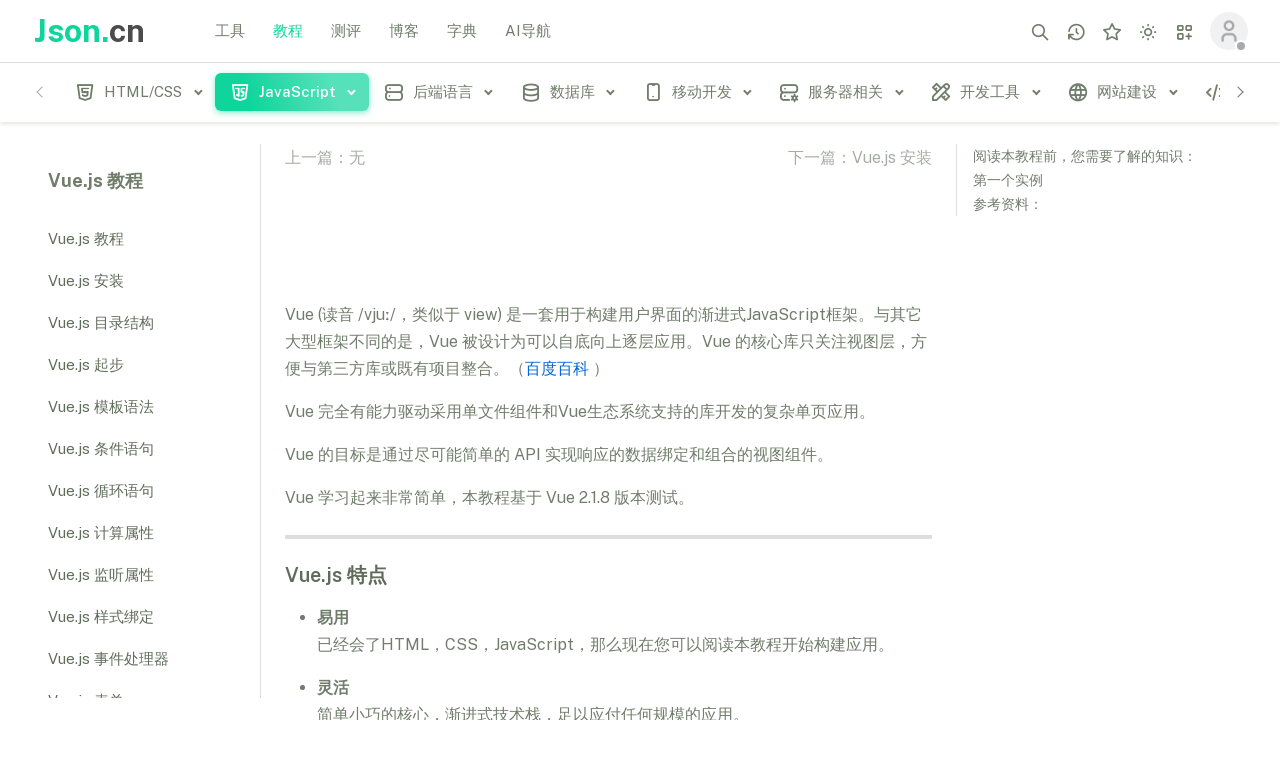

--- FILE ---
content_type: text/html
request_url: https://www.json.cn/jiaocheng/vue2/
body_size: 8837
content:
<!DOCTYPE html>

<html  class="light-style layout-menu-fixed layout-compact" dir="ltr" data-theme="theme-default"
       data-assets-path="/r/" data-template="vertical-menu-template" data-layout-type="compact">

<head>
    <meta charset="utf-8" />
    <meta name="viewport"
          content="width=device-width, initial-scale=1.0, user-scalable=no, minimum-scale=1.0, maximum-scale=1.0" />


    <title>Vue.js 教程_JavaScript_教程_教程_JSON在线解析及格式化验证 - JSON.cn</title>
    <meta name="keywords" content="Vue.js 教程">
    <meta name="description" content="Vue.js（读音 /vjuː/, 类似于 view） 是一套构建用户界面的渐进式框架。">

    <!-- Favicon -->
    <link rel="icon" type="image/x-icon" href="//static.json.cn/r/img/favicon/favicon.ico" />

    <!-- Fonts... -->
    <link href="//static.json.cn/r/css/global.css" rel="stylesheet" />

    <!-- Core CSS -->
    <link rel="stylesheet" href="//static.json.cn/r/vendor/css/rtl/core.css" class="template-customizer-core-css" />
    <link rel="stylesheet" href="//static.json.cn/r/vendor/css/rtl/theme-default.css" class="template-customizer-theme-css" />
    <link rel="stylesheet" href="//static.json.cn/r/css/horizontal-menu.css" />

    <!-- Swiper CSS -->
    <link rel="stylesheet" href="//static.json.cn/r/vendor/libs/swiper/swiper.css" />

    <!-- custom css -->
    <link rel="stylesheet" href="//static.json.cn/r/css/demo.css" />
    <link rel="stylesheet" href="//static.json.cn/r/css/book5.css" />
    <link rel="stylesheet" href="//static.json.cn/r/css/markdown.css" />

    <!-- header -->
    <script src="//static.json.cn/r/vendor/js/header.js"></script>

</head>

<body class="bg-navbar-theme">
<!-- Layout wrapper -->
<div class="layout-wrapper layout-navbar-full layout-horizontal layout-without-menu">
    <div class="layout-container">
        <!-- Navbar -->

        <nav class="layout-navbar navbar navbar-expand-xl align-items-center bg-navbar-theme" id="layout-navbar">
    <div class="container-xxl">
        <div class="navbar-brand app-brand demo d-none d-xl-flex py-0 me-4">
            <a href="/" class="app-brand-link gap-2">
                <span class="app-brand-text demo menu-text fw-bold">Json.<b class="text-dark">cn</b></span>
            </a>
            <a href="javascript:void(0);" class="layout-menu-toggle menu-link text-large ms-auto d-xl-none">
                <i class="ti ti-x ti-sm align-middle"></i>
            </a>
        </div>

        <div class="layout-menu-toggle navbar-nav align-items-xl-center me-3 me-xl-0 d-xl-none">
            <a class="nav-item nav-link px-0 me-xl-4" href="javascript:void(0)">
                <i class="ti ti-menu-2 ti-sm"></i>
            </a>
        </div>
        <ul class="menu-top">
            <li class="menu-item ">
                <a href="/" class="menu-link">
                    <div>工具</div>
                </a>
            </li>

            <li class="menu-item active">
                <a href="/jiaocheng/" class="menu-link ">
                    <div>教程</div>
                </a>
            </li>

            <li class="menu-item ">
                <a href="/ceping/" class="menu-link">
                    <div>测评</div>
                </a>
            </li>

            <li class="menu-item ">
                <a href="/blog/" class="menu-link">
                    <div>博客</div>
                </a>
            </li>

            <li class="menu-item">
                <a href="/dict/" class="menu-link">
                    <div>字典</div>
                </a>
            </li>

            <li class="menu-item">
                <a href="/ai123/" class="menu-link">
                    <div>AI导航</div>
                </a>
            </li>

        </ul>
        <div class="navbar-nav-right d-flex align-items-center flex-grow-1" id="navbar-collapse">
            <ul class="navbar-nav flex-row align-items-center ms-auto">


                <!-- Search -->
                <li class="nav-item navbar-search-wrapper me-2 me-xl-0">
                    <a class="nav-link search-toggler" href="javascript:void(0);" data-bs-toggle="tooltip" data-bs-placement="bottom" data-bs-original-title="搜索 (Ctrl+/)">
                        <i class="ti ti-search ti-md"></i>
                    </a>
                </li>
                <!-- /Search -->
                <!-- history -->
                <li class="nav-item navbar-search-wrapper me-2 me-xl-0" data-bs-toggle="tooltip" data-bs-placement="bottom" title="历史记录">
                    <a class="nav-link" href="/center/history.html">
                        <i class="ti ti-history ti-md"></i>
                    </a>
                </li>
                <!-- /history -->

                <!-- collection -->
                <li class="nav-item navbar-search-wrapper me-2 me-xl-0" data-bs-toggle="tooltip" data-bs-placement="bottom" title="我的收藏">
                    <a class="nav-link" href="/center/favorite.html">
                        <i class="ti ti-star ti-md"></i>
                    </a>
                </li>
                <!-- /collection -->
                <!-- Style Switcher -->
                <li class="nav-item dropdown-style-switcher dropdown me-2 me-xl-0">
                    <a class="nav-link dropdown-toggle hide-arrow" href="javascript:void(0);"
                       data-bs-toggle="dropdown">
                        <i class="ti ti-md"></i>
                    </a>
                    <ul class="dropdown-menu dropdown-menu-end dropdown-styles">
                        <li>
                            <a class="dropdown-item" href="javascript:void(0);" data-theme="light">
                                <span class="align-middle"><i class="ti ti-sun me-2"></i>浅色</span>
                            </a>
                        </li>
                        <li>
                            <a class="dropdown-item" href="javascript:void(0);" data-theme="dark">
                                <span class="align-middle"><i class="ti ti-moon me-2"></i>深色</span>
                            </a>
                        </li>
                        <li>
                            <a class="dropdown-item" href="javascript:void(0);" data-theme="system">
                                <span class="align-middle"><i class="ti ti-device-desktop me-2"></i>系统</span>
                            </a>
                        </li>
                    </ul>
                </li>
                <!-- / Style Switcher-->
                <!-- Quick links  -->
                <li class="nav-item dropdown-shortcuts navbar-dropdown dropdown me-2 me-xl-0">
                    <a class="nav-link dropdown-toggle hide-arrow" href="javascript:void(0);"
                       data-bs-toggle="dropdown" data-bs-auto-close="outside" aria-expanded="false">
                        <i class="ti ti-layout-grid-add ti-md"></i>
                    </a>
                    <div class="dropdown-menu dropdown-menu-end py-0">
                        <div class="dropdown-menu-header border-bottom">
                            <div class="dropdown-header d-flex align-items-center py-3">
                                <span class="text-body mb-0 me-auto fs-5">快捷方式</span>
                            </div>
                        </div>
                        <div class="dropdown-shortcuts-list scrollable-container">
                            <div class="row row-bordered overflow-visible g-0">
                                <div class="dropdown-shortcuts-item col">
                                    <span class="dropdown-shortcuts-icon rounded-circle mb-2"><i class="ti ti-click fs-4"></i></span>
                                    <a href="/" class="stretched-link">工具</a>
                                    <small class="text-muted mb-0">在线工具 方面快捷</small>
                                </div>
                                <div class="dropdown-shortcuts-item col">
                                    <span class="dropdown-shortcuts-icon rounded-circle mb-2"><i class="ti ti-book fs-4"></i></span>
                                    <a href="/jiaocheng/" class="stretched-link">教程</a>
                                    <small class="text-muted mb-0">小白教程 助力成长</small>
                                </div>
                            </div>

                            <div class="row row-bordered overflow-visible g-0">
                                <div class="dropdown-shortcuts-item col">
                                    <span class="dropdown-shortcuts-icon rounded-circle mb-2"><i class="ti ti-report-search fs-4"></i></span>
                                    <a href="/ceping/" class="stretched-link">测评</a>
                                    <small class="text-muted mb-0">主机测评 快乐上云</small>
                                </div>
                                <div class="dropdown-shortcuts-item col">
                                    <span class="dropdown-shortcuts-icon rounded-circle mb-2"><i class="ti ti-pencil fs-4"></i></span>
                                    <a href="/blog/" class="stretched-link">博客</a>
                                    <small class="text-muted mb-0">流金岁月 技术沉淀</small>
                                </div>
                            </div>

                            <div class="row row-bordered overflow-visible g-0">
                                <div class="dropdown-shortcuts-item col">
                                    <span class="dropdown-shortcuts-icon rounded-circle mb-2"><i class="ti ti-brain fs-4"></i></span>
                                    <a href="/ai123/" class="stretched-link">AI导航</a>
                                    <small class="text-muted mb-0">浪潮之巅 奋勇争先</small>
                                </div>
                                <div class="dropdown-shortcuts-item col">
                                    <span class="dropdown-shortcuts-icon rounded-circle mb-2"><i class="ti ti-book-2 fs-4"></i></span>
                                    <a href="/dict/" class="stretched-link">字典</a>
                                    <small class="text-muted mb-0">学习好帮手</small>
                                </div>
                            </div>
                        </div>
                    </div>
                </li>
                <!-- Quick links -->


                <!-- User -->
                <li class="nav-item navbar-dropdown dropdown-user dropdown">

                    <a class="nav-link login-will-d-none login-dialog-toggle" href="javascript:void(0);">
                        <div class="avatar avatar-offline">
                            <img src="//static.json.cn/r/img/avatars/avatar_un_login.png" alt
                                 class="h-auto rounded-circle" />
                        </div>
                    </a>
                    <a class="nav-link dropdown-toggle hide-arrow un-login-will-d-none un-login-d-none"
                       href="javascript:void(0);" data-bs-toggle="dropdown">
                        <div class="avatar avatar-offline">
                            <img src="//static.json.cn/r/img/avatars/avatar_un_login.png" alt
                                 class="h-auto rounded-circle user-avatar" />
                        </div>
                    </a>
                    <ul class="dropdown-menu dropdown-menu-end">
                        <li>
                            <a class="dropdown-item" href="/center/index.html">
                                <div class="d-flex">
                                    <div class="flex-shrink-0 me-3">
                                        <div class="avatar avatar-online">
                                            <img src="//static.json.cn/r/img/avatars/avatar_un_login.png" alt
                                                 class="h-auto rounded-circle  userPic" />
                                        </div>
                                    </div>
                                    <div class="flex-grow-1">
                                        <span class="fw-medium d-block userName">John Doe</span>
                                        <small class="text-muted userIntro">Admin</small>
                                    </div>
                                </div>
                            </a>
                        </li>
                        <li>
                            <div class="dropdown-divider"></div>
                        </li>
                        <li>
                            <a class="dropdown-item" href="/center/index.html">
                                <i class="ti ti-user me-2 ti-sm"></i>
                                <span class="align-middle">个人中心</span>
                            </a>
                        </li>

                        <li>
                            <a href="javascript:;" class="dropdown-item" onclick="exit()">
                                <i class="ti ti-logout me-2 ti-sm"></i>
                                <span class="align-middle">退出</span>
                            </a>
                        </li>
                    </ul>
                </li>
                <!--/ User -->
            </ul>
        </div>

        <!-- Search Small Screens -->
        <div class="navbar-search-wrapper search-input-wrapper container-xxl d-none">
            <input type="text" class="form-control search-input border-0" placeholder="搜索工具和教程…"
                   aria-label="搜索工具和教程…" />
            <i class="ti ti-x ti-sm search-toggler cursor-pointer"></i>
        </div>
    </div>
</nav>

        <!-- / Navbar -->
        <!-- Layout container -->
        <div class="layout-page init-top-padding">

            <!-- Content wrapper -->
            <div class="content-wrapper">
                <!-- Menu -->
                <aside id="layout-menu"
                       class="layout-menu-horizontal menu-horizontal menu bg-menu-theme flex-grow-0">
                    <div class="container-xxl d-flex h-100">
                        <ul class="menu-inner py-1">
                                                            <li class="menu-item ">
                                    <a href="javascript:void(0);" class="menu-link menu-toggle">
                                        <i class="menu-icon tf-icons ti ti-brand-html5"></i>
                                        <div>HTML/CSS</div>
                                    </a>
                                    <ul class="menu-sub">
                                        
                                            <li class="menu-item ">
                                                <a href="/jiaocheng/bootstrap/" class="menu-link">
                                                    <i class="menu-icon tf-icons ti ti-brand-bootstrap"></i>
                                                    <div>Bootstrap 教程</div>
                                                </a>
                                            </li>
                                        
                                            <li class="menu-item ">
                                                <a href="/jiaocheng/bootstrap4/" class="menu-link">
                                                    <i class="menu-icon tf-icons ti ti-brand-bootstrap"></i>
                                                    <div>Bootstrap4 教程</div>
                                                </a>
                                            </li>
                                        
                                            <li class="menu-item ">
                                                <a href="/jiaocheng/css/" class="menu-link">
                                                    <i class="menu-icon tf-icons ti ti-file-type-css"></i>
                                                    <div>CSS 教程</div>
                                                </a>
                                            </li>
                                        
                                            <li class="menu-item ">
                                                <a href="/jiaocheng/css3/" class="menu-link">
                                                    <i class="menu-icon tf-icons ti ti-brand-css3"></i>
                                                    <div>CSS3 教程</div>
                                                </a>
                                            </li>
                                        
                                            <li class="menu-item ">
                                                <a href="/jiaocheng/html/" class="menu-link">
                                                    <i class="menu-icon tf-icons ti ti-html"></i>
                                                    <div>HTML 教程</div>
                                                </a>
                                            </li>
                                        
                                            <li class="menu-item ">
                                                <a href="/jiaocheng/html5jc/" class="menu-link">
                                                    <i class="menu-icon tf-icons ti ti-brand-html5"></i>
                                                    <div>HTML5 教程</div>
                                                </a>
                                            </li>
                                                                            </ul>
                                </li>
                                                            <li class="menu-item active">
                                    <a href="javascript:void(0);" class="menu-link menu-toggle">
                                        <i class="menu-icon tf-icons ti ti-brand-javascript"></i>
                                        <div>JavaScript</div>
                                    </a>
                                    <ul class="menu-sub">
                                        
                                            <li class="menu-item ">
                                                <a href="/jiaocheng/ajax/" class="menu-link">
                                                    <i class="menu-icon tf-icons ti ti-letter-a"></i>
                                                    <div>Ajax 教程</div>
                                                </a>
                                            </li>
                                        
                                            <li class="menu-item ">
                                                <a href="/jiaocheng/googleapi/" class="menu-link">
                                                    <i class="menu-icon tf-icons ti ti-map-2"></i>
                                                    <div>Google 地图 API 教程</div>
                                                </a>
                                            </li>
                                        
                                            <li class="menu-item ">
                                                <a href="/jiaocheng/jsref/" class="menu-link">
                                                    <i class="menu-icon tf-icons ti ti-book-2"></i>
                                                    <div>JavaScript 参考手册</div>
                                                </a>
                                            </li>
                                        
                                            <li class="menu-item ">
                                                <a href="/jiaocheng/jeasyui/" class="menu-link">
                                                    <i class="menu-icon tf-icons ti ti-letter-j"></i>
                                                    <div>jQuery EasyUI 教程</div>
                                                </a>
                                            </li>
                                        
                                            <li class="menu-item ">
                                                <a href="/jiaocheng/jquery/" class="menu-link">
                                                    <i class="menu-icon tf-icons ti ti-letter-j"></i>
                                                    <div>jQuery 教程</div>
                                                </a>
                                            </li>
                                        
                                            <li class="menu-item ">
                                                <a href="/jiaocheng/json_t/" class="menu-link">
                                                    <i class="menu-icon tf-icons ti ti-json"></i>
                                                    <div>JSON 教程</div>
                                                </a>
                                            </li>
                                        
                                            <li class="menu-item active">
                                                <a href="/jiaocheng/vue2/" class="menu-link">
                                                    <i class="menu-icon tf-icons ti ti-brand-vue"></i>
                                                    <div>Vue.js 教程</div>
                                                </a>
                                            </li>
                                        
                                            <li class="menu-item ">
                                                <a href="/jiaocheng/js/" class="menu-link">
                                                    <i class="menu-icon tf-icons ti ti-brand-javascript"></i>
                                                    <div>JavaScript 教程</div>
                                                </a>
                                            </li>
                                                                            </ul>
                                </li>
                                                            <li class="menu-item ">
                                    <a href="javascript:void(0);" class="menu-link menu-toggle">
                                        <i class="menu-icon tf-icons ti ti-server"></i>
                                        <div>后端语言</div>
                                    </a>
                                    <ul class="menu-sub">
                                        
                                            <li class="menu-item ">
                                                <a href="/jiaocheng/cprogramming/" class="menu-link">
                                                    <i class="menu-icon tf-icons ti ti-letter-c"></i>
                                                    <div>C 教程</div>
                                                </a>
                                            </li>
                                        
                                            <li class="menu-item ">
                                                <a href="/jiaocheng/cplusplus/" class="menu-link">
                                                    <i class="menu-icon tf-icons ti ti-brand-cpp"></i>
                                                    <div>C++ 教程</div>
                                                </a>
                                            </li>
                                        
                                            <li class="menu-item ">
                                                <a href="/jiaocheng/go/" class="menu-link">
                                                    <i class="menu-icon tf-icons ti ti-brand-golang"></i>
                                                    <div>Go 语言教程</div>
                                                </a>
                                            </li>
                                        
                                            <li class="menu-item ">
                                                <a href="/jiaocheng/java/" class="menu-link">
                                                    <i class="menu-icon tf-icons ti ti-coffee"></i>
                                                    <div>Java 教程</div>
                                                </a>
                                            </li>
                                        
                                            <li class="menu-item ">
                                                <a href="/jiaocheng/nodejs/" class="menu-link">
                                                    <i class="menu-icon tf-icons ti ti-brand-nodejs"></i>
                                                    <div>Node.js 教程</div>
                                                </a>
                                            </li>
                                        
                                            <li class="menu-item ">
                                                <a href="/jiaocheng/php/" class="menu-link">
                                                    <i class="menu-icon tf-icons ti ti-brand-php"></i>
                                                    <div>PHP 教程</div>
                                                </a>
                                            </li>
                                        
                                            <li class="menu-item ">
                                                <a href="/jiaocheng/python3/" class="menu-link">
                                                    <i class="menu-icon tf-icons ti ti-brand-python"></i>
                                                    <div>Python 3 教程</div>
                                                </a>
                                            </li>
                                        
                                            <li class="menu-item ">
                                                <a href="/jiaocheng/scala/" class="menu-link">
                                                    <i class="menu-icon tf-icons ti ti-letter-s"></i>
                                                    <div>Scala 教程</div>
                                                </a>
                                            </li>
                                                                            </ul>
                                </li>
                                                            <li class="menu-item ">
                                    <a href="javascript:void(0);" class="menu-link menu-toggle">
                                        <i class="menu-icon tf-icons ti ti-database"></i>
                                        <div>数据库</div>
                                    </a>
                                    <ul class="menu-sub">
                                        
                                            <li class="menu-item ">
                                                <a href="/jiaocheng/memcached/" class="menu-link">
                                                    <i class="menu-icon tf-icons ti ti-letter-m"></i>
                                                    <div>Memcached 教程</div>
                                                </a>
                                            </li>
                                        
                                            <li class="menu-item ">
                                                <a href="/jiaocheng/mongodb/" class="menu-link">
                                                    <i class="menu-icon tf-icons ti ti-brand-mongodb"></i>
                                                    <div>MongoDB 教程</div>
                                                </a>
                                            </li>
                                        
                                            <li class="menu-item ">
                                                <a href="/jiaocheng/mysql/" class="menu-link">
                                                    <i class="menu-icon tf-icons ti ti-brand-mysql"></i>
                                                    <div>MySQL 教程</div>
                                                </a>
                                            </li>
                                        
                                            <li class="menu-item ">
                                                <a href="/jiaocheng/redis/" class="menu-link">
                                                    <i class="menu-icon tf-icons ti ti-database"></i>
                                                    <div>Redis 教程</div>
                                                </a>
                                            </li>
                                        
                                            <li class="menu-item ">
                                                <a href="/jiaocheng/sql/" class="menu-link">
                                                    <i class="menu-icon tf-icons ti ti-sql"></i>
                                                    <div>SQL 教程</div>
                                                </a>
                                            </li>
                                        
                                            <li class="menu-item ">
                                                <a href="/jiaocheng/sqlite/" class="menu-link">
                                                    <i class="menu-icon tf-icons ti ti-database"></i>
                                                    <div>SQLite 教程</div>
                                                </a>
                                            </li>
                                                                            </ul>
                                </li>
                                                            <li class="menu-item ">
                                    <a href="javascript:void(0);" class="menu-link menu-toggle">
                                        <i class="menu-icon tf-icons ti ti-device-mobile"></i>
                                        <div>移动开发</div>
                                    </a>
                                    <ul class="menu-sub">
                                        
                                            <li class="menu-item ">
                                                <a href="/jiaocheng/android/" class="menu-link">
                                                    <i class="menu-icon tf-icons ti ti-brand-android"></i>
                                                    <div>Android 教程</div>
                                                </a>
                                            </li>
                                        
                                            <li class="menu-item ">
                                                <a href="/jiaocheng/ionic/" class="menu-link">
                                                    <i class="menu-icon tf-icons ti ti-letter-i"></i>
                                                    <div>ionic 教程</div>
                                                </a>
                                            </li>
                                        
                                            <li class="menu-item ">
                                                <a href="/jiaocheng/ios/" class="menu-link">
                                                    <i class="menu-icon tf-icons ti ti-brand-appstore"></i>
                                                    <div>iOS 教程</div>
                                                </a>
                                            </li>
                                                                            </ul>
                                </li>
                                                            <li class="menu-item ">
                                    <a href="javascript:void(0);" class="menu-link menu-toggle">
                                        <i class="menu-icon tf-icons ti ti-server-cog"></i>
                                        <div>服务器相关</div>
                                    </a>
                                    <ul class="menu-sub">
                                        
                                            <li class="menu-item ">
                                                <a href="/jiaocheng/docker/" class="menu-link">
                                                    <i class="menu-icon tf-icons ti ti-brand-docker"></i>
                                                    <div>Docker 教程</div>
                                                </a>
                                            </li>
                                        
                                            <li class="menu-item ">
                                                <a href="/jiaocheng/linux/" class="menu-link">
                                                    <i class="menu-icon tf-icons ti ti-letter-l"></i>
                                                    <div>Linux 教程</div>
                                                </a>
                                            </li>
                                                                            </ul>
                                </li>
                                                            <li class="menu-item ">
                                    <a href="javascript:void(0);" class="menu-link menu-toggle">
                                        <i class="menu-icon tf-icons ti ti-tools"></i>
                                        <div>开发工具</div>
                                    </a>
                                    <ul class="menu-sub">
                                        
                                            <li class="menu-item ">
                                                <a href="/jiaocheng/eclipse/" class="menu-link">
                                                    <i class="menu-icon tf-icons ti ti-pencil-code"></i>
                                                    <div>Eclipse 教程</div>
                                                </a>
                                            </li>
                                        
                                            <li class="menu-item ">
                                                <a href="/jiaocheng/svn/" class="menu-link">
                                                    <i class="menu-icon tf-icons ti ti-letter-s"></i>
                                                    <div>SVN 教程</div>
                                                </a>
                                            </li>
                                                                            </ul>
                                </li>
                                                            <li class="menu-item ">
                                    <a href="javascript:void(0);" class="menu-link menu-toggle">
                                        <i class="menu-icon tf-icons ti ti-world"></i>
                                        <div>网站建设</div>
                                    </a>
                                    <ul class="menu-sub">
                                        
                                            <li class="menu-item ">
                                                <a href="/jiaocheng/htpjc/" class="menu-link">
                                                    <i class="menu-icon tf-icons ti ti-http-get"></i>
                                                    <div>HTTP 教程</div>
                                                </a>
                                            </li>
                                        
                                            <li class="menu-item ">
                                                <a href="/jiaocheng/w3c/" class="menu-link">
                                                    <i class="menu-icon tf-icons ti ti-world-www"></i>
                                                    <div>W3C 教程</div>
                                                </a>
                                            </li>
                                                                            </ul>
                                </li>
                                                            <li class="menu-item ">
                                    <a href="javascript:void(0);" class="menu-link menu-toggle">
                                        <i class="menu-icon tf-icons ti ti-code"></i>
                                        <div>XML教程</div>
                                    </a>
                                    <ul class="menu-sub">
                                        
                                            <li class="menu-item ">
                                                <a href="/jiaocheng/xlink/" class="menu-link">
                                                    <i class="menu-icon tf-icons ti ti-file-type-xml"></i>
                                                    <div>XLink 教程</div>
                                                </a>
                                            </li>
                                        
                                            <li class="menu-item ">
                                                <a href="/jiaocheng/dom/" class="menu-link">
                                                    <i class="menu-icon tf-icons ti ti-file-type-xml"></i>
                                                    <div>XML DOM 教程</div>
                                                </a>
                                            </li>
                                        
                                            <li class="menu-item ">
                                                <a href="/jiaocheng/xml/" class="menu-link">
                                                    <i class="menu-icon tf-icons ti ti-file-type-xml"></i>
                                                    <div>XML 教程</div>
                                                </a>
                                            </li>
                                                                            </ul>
                                </li>
                            
                        </ul>
                    </div>
                </aside>
                <!-- / Menu -->


                <!-- Content -->

                <div class="container-xxl container-book container-p-y ">

                    <!-- 第二导航 -->
                    <div class="offcanvas offcanvas-nav offcanvas-end" tabindex="-1" id="offcanvasNav"
                         aria-labelledby="offcanvasStartLabel" aria-modal="true" role="dialog">
                        <div class="offcanvas-header">
                            <p id="offcanvasStartLabel" class="offcanvas-title">Vue.js 教程</p>
                            <button type="button" class="btn-close text-reset" data-bs-dismiss="offcanvas"
                                    aria-label="Close"></button>
                        </div>
                        <div class="offcanvas-body" id="offcanvasNavBody">

                            <div class="accordion menu-vertical menu bg-menu-theme">

                                                                                                        
                                            <div class="menu-item-upper ">
                                                <a href="/jiaocheng/co-2676.html" class="">
                                                    <div title="Vue.js 教程">Vue.js 教程</div>
                                                </a>
                                            </div>
                                        
                                        
                                            <div class="menu-item-upper ">
                                                <a href="/jiaocheng/co-2677.html" class="">
                                                    <div title="Vue.js 安装">Vue.js 安装</div>
                                                </a>
                                            </div>
                                        
                                        
                                            <div class="menu-item-upper ">
                                                <a href="/jiaocheng/co-2678.html" class="">
                                                    <div title="Vue.js 目录结构">Vue.js 目录结构</div>
                                                </a>
                                            </div>
                                        
                                        
                                            <div class="menu-item-upper ">
                                                <a href="/jiaocheng/co-2679.html" class="">
                                                    <div title="Vue.js 起步">Vue.js 起步</div>
                                                </a>
                                            </div>
                                        
                                        
                                            <div class="menu-item-upper ">
                                                <a href="/jiaocheng/co-2680.html" class="">
                                                    <div title="Vue.js 模板语法">Vue.js 模板语法</div>
                                                </a>
                                            </div>
                                        
                                        
                                            <div class="menu-item-upper ">
                                                <a href="/jiaocheng/co-2681.html" class="">
                                                    <div title="Vue.js 条件语句">Vue.js 条件语句</div>
                                                </a>
                                            </div>
                                        
                                        
                                            <div class="menu-item-upper ">
                                                <a href="/jiaocheng/co-2682.html" class="">
                                                    <div title="Vue.js 循环语句">Vue.js 循环语句</div>
                                                </a>
                                            </div>
                                        
                                        
                                            <div class="menu-item-upper ">
                                                <a href="/jiaocheng/co-2683.html" class="">
                                                    <div title="Vue.js 计算属性">Vue.js 计算属性</div>
                                                </a>
                                            </div>
                                        
                                        
                                            <div class="menu-item-upper ">
                                                <a href="/jiaocheng/co-2684.html" class="">
                                                    <div title="Vue.js 监听属性">Vue.js 监听属性</div>
                                                </a>
                                            </div>
                                        
                                        
                                            <div class="menu-item-upper ">
                                                <a href="/jiaocheng/co-2685.html" class="">
                                                    <div title="Vue.js 样式绑定">Vue.js 样式绑定</div>
                                                </a>
                                            </div>
                                        
                                        
                                            <div class="menu-item-upper ">
                                                <a href="/jiaocheng/co-2686.html" class="">
                                                    <div title="Vue.js 事件处理器">Vue.js 事件处理器</div>
                                                </a>
                                            </div>
                                        
                                        
                                            <div class="menu-item-upper ">
                                                <a href="/jiaocheng/co-2687.html" class="">
                                                    <div title="Vue.js 表单">Vue.js 表单</div>
                                                </a>
                                            </div>
                                        
                                        
                                            <div class="menu-item-upper ">
                                                <a href="/jiaocheng/co-2688.html" class="">
                                                    <div title="Vue.js 组件">Vue.js 组件</div>
                                                </a>
                                            </div>
                                        
                                        
                                            <div class="menu-item-upper ">
                                                <a href="/jiaocheng/co-2689.html" class="">
                                                    <div title="Vue.js 自定义指令">Vue.js 自定义指令</div>
                                                </a>
                                            </div>
                                        
                                        
                                            <div class="menu-item-upper ">
                                                <a href="/jiaocheng/co-2690.html" class="">
                                                    <div title="Vue.js 路由">Vue.js 路由</div>
                                                </a>
                                            </div>
                                        
                                        
                                            <div class="menu-item-upper ">
                                                <a href="/jiaocheng/co-2691.html" class="">
                                                    <div title="Vue.js 过渡 &amp; 动画">Vue.js 过渡 &amp; 动画</div>
                                                </a>
                                            </div>
                                        
                                        
                                            <div class="menu-item-upper ">
                                                <a href="/jiaocheng/co-2692.html" class="">
                                                    <div title="Vue.js 混入">Vue.js 混入</div>
                                                </a>
                                            </div>
                                        
                                        
                                            <div class="menu-item-upper ">
                                                <a href="/jiaocheng/co-2693.html" class="">
                                                    <div title="Vue.js  Ajax(axios)">Vue.js  Ajax(axios)</div>
                                                </a>
                                            </div>
                                        
                                        
                                            <div class="menu-item-upper ">
                                                <a href="/jiaocheng/co-2694.html" class="">
                                                    <div title="Vue.js  Ajax(vue-resource)">Vue.js  Ajax(vue-resource)</div>
                                                </a>
                                            </div>
                                        
                                        
                                            <div class="menu-item-upper ">
                                                <a href="/jiaocheng/co-2695.html" class="">
                                                    <div title="Vue.js 响应接口">Vue.js 响应接口</div>
                                                </a>
                                            </div>
                                        
                                        
                                            <div class="menu-item-upper ">
                                                <a href="/jiaocheng/co-2696.html" class="">
                                                    <div title="Vue.js 实例">Vue.js 实例</div>
                                                </a>
                                            </div>
                                        
                                        
                                                                        

                            </div>
                        </div>
                    </div>
                    <!-- / 第二导航 -->


                    <!-- 内容区域 -->
                    <div class="row flex-row-reverse book-container fixed-anchor">
                        <!-- 第二导航触发按钮 -->
                        <div class="mobile-more-book-btn-box">
                            <button type="button" class="btn btn-primary btn-sm" data-bs-toggle="offcanvas"
                                    data-bs-target="#offcanvasNav" aria-controls="offcanvasNav">
                                <span class="ti ti-category tf-icons ti-xs"></span>
                                教程目录
                            </button>
                        </div>
                        <!-- / 第二导航触发按钮 -->

                        <!-- 面包屑 -->
                        <!-- <div class="py-3"><a href="javascript:;" class="text-muted fw-light">UI Elements /</a>
                            Cards
                            Advance
                        </div> -->
                        <!-- / 面包屑 -->

                        <!-- 锚点区域 -->
                        <div class="markdown-anchor">
                            <div class="bd-toc bg-navbar-theme" id="anchorsContainer">
                                <button class="btn bd-toc-toggle d-md-none" type="button" data-bs-toggle="collapse"
                                        data-bs-target="#tocContents" aria-expanded="false" aria-controls="tocContents">
                                    文章大纲
                                    <i class="ti ti-chevron-down"></i>
                                </button>
                                <div class="collapse bd-toc-collapse" id="tocContents">
                                    <nav id="markdownCon">
                                        <ul class="bd-toc-sidebar">

                                        </ul>
                                    </nav>
                                </div>
                            </div>



                            <div class="other">
                                <!-- 右侧广告  -->
                                <div style="overflow: hidden">
                                    <script src="//static.json.cn/d/dt/jnzy/wztydt18.js"></script>
                                </div>
                                <!-- / 右侧广告 -->

                            </div>

                        </div>
                        <!-- / 锚点区域 -->

                        <!-- 内容区域 -->
                        <div class="markdown-body" id="markdownBody">
                            <!-- 上下篇导航 -->
                            <div class="d-flex mb-3 justify-content-between">
                                                                <a class="text-muted me-3" href="javascript:;">上一篇：无</a>                                                                <a class="text-muted" href="/jiaocheng/co-2677.html">下一篇：Vue.js 安装</a>
                                                                                            </div>
                            <!-- / 上下篇导航 -->
                            <!-- 广告区域 -->
                            <div style="position: relative;overflow: hidden;cursor: pointer;">
                                <script src="//static.json.cn/d/dt/jnzy/wztydt19.js"></script>

                            </div>
                            <!-- / 广告区域 -->
                            <!-- markdown内容区域 -->
                            <div class="py-3">
                                <div class="article-intro" id="content">
                                    <div class="tutintro">
<!--<img alt="Angular" src="//static.json.cn/r/uploadfile/up/55/74/8b/422232584f23df64ca674f0a3f8b7455.jpg" style="height:132px;width:132px"/>-->
<p>Vue (读音 /vjuː/，类似于 view) 是一套用于构建用户界面的渐进式JavaScript框架。与其它大型框架不同的是，Vue 被设计为可以自底向上逐层应用。Vue 的核心库只关注视图层，方便与第三方库或既有项目整合。（<a href="https://baike.baidu.com/item/Vue.js">百度百科</a> ）</p>
<p>Vue 完全有能力驱动采用单文件组件和Vue生态系统支持的库开发的复杂单页应用。</p><p>
Vue 的目标是通过尽可能简单的 API 实现响应的数据绑定和组合的视图组件。</p>
<p>Vue 学习起来非常简单，本教程基于 Vue 2.1.8 版本测试。</p>
</div><hr/><h3>Vue.js 特点</h3>
<ul>
<li><b>易用</b></li>
<p>已经会了HTML，CSS，JavaScript，那么现在您可以阅读本教程开始构建应用。</p>
<li><b>灵活</b></li>
<p>简单小巧的核心，渐进式技术栈，足以应付任何规模的应用。</p>
<li><b>性能</b></li>
<p>20kb min+gzip 运行大小、超快虚拟 DOM 、最省心的优化。</p>
</ul>

<hr/><h2>阅读本教程前，您需要了解的知识：</h2><ul>
<li>HTML</li>
	<li>CSS</li>
	<li>JavaScript</li>
</ul><p>
本教程主要介绍了 Vue2.x 版本的使用。</p><hr/><h2>第一个实例</h2><div class="example">
<h2 class="example">Vue 2.0 Hello World</h2>
<div class="example_code">
<div class="hl-main"><span class="hl-brackets">&lt;</span><span class="hl-reserved">div</span><span class="hl-code"> </span><span class="hl-var">id</span><span class="hl-code">=</span><span class="hl-quotes">"</span><span class="hl-string">app</span><span class="hl-quotes">"</span><span class="hl-brackets">&gt;</span><span class="hl-code">
  </span><span class="hl-brackets">&lt;</span><span class="hl-reserved">p</span><span class="hl-brackets">&gt;</span><span class="hl-code">{{ message }}</span><span class="hl-brackets">&lt;/</span><span class="hl-reserved">p</span><span class="hl-brackets">&gt;</span><span class="hl-code">
</span><span class="hl-brackets">&lt;/</span><span class="hl-reserved">div</span><span class="hl-brackets">&gt;</span></div>
</div>
<br/>
<a class="tryitbtn" href="/run/html5/?filename=vue2-hw" target="_blank">运行代码 »</a>
<p>点击 "运行代码" 按钮查看在线实例</p>
</div><hr/><h2>参考资料：</h2><p>Webpack 入门教程：<a href="/jiaocheng/co-9170.html" target="_blank">/co-9170.html</a></p><p>官方文档：<a href="http://vuejs.org/v2/guide/syntax.html" target="_blank">http://vuejs.org/v2/guide/syntax.html</a></p><p>中文文档: <a href="https://cn.vuejs.org/v2/guide/syntax.html" target="_blank">https://cn.vuejs.org/v2/guide/syntax.html</a></p>                                </div>
                            </div>
                            <!-- / markdown内容区域 -->
                            <!-- 广告区域 -->
                            <div style="position: relative;overflow: hidden;cursor: pointer;">
                                <script src="//static.json.cn/d/dt/jnzy/wztydt20.js"></script>
                            </div>
                            <!-- / 广告区域 -->
                            <!-- 上下篇导航 -->
                            <div class="d-flex mb-3 justify-content-between">
                                                                <a class="text-muted me-3" href="javascript:;">上一篇：无</a>                                                                <a class="text-muted" href="/jiaocheng/co-2677.html">下一篇：Vue.js 安装</a>
                                                                                            </div>
                            <!-- / 上下篇导航 -->
                        </div>
                        <!-- / 内容区域 -->

                    </div>
                    <!-- / 内容区域 -->
                </div>
                <!-- / Content -->

                <!-- Footer -->
                <footer class="content-footer footer bg-footer-theme">
    <div class="container-xxl">
        <div class="footer-container d-flex align-items-center justify-content-between py-2 flex-md-row flex-column">
            <div>
                ©
                2014-2024
                <a href="https://www.json.cn" target="_blank" class="fw-medium">JSON.CN</a> ALL RIGHT RESERVED
                <a href="https://beian.miit.gov.cn" target="_blank" class="ps-3">闽ICP备16038489号-5</a>
                <span class="text-primary px-2">|</span>
                <a href="http://www.beian.gov.cn/portal/registerSystemInfo?recordcode=35020302034699" rel="nofollow noreferrer" target="_blank">闽公网安备 35020302034699号</a>
            </div>
            <div class="d-none d-lg-inline-block">
                <a href="/privacy.html" class="footer-link" target="_blank">隐私保护</a>
                <span class="px-2">|</span>
                <a href="/right.html" target="_blank" class="footer-link">权利保护</a>
                <span class="px-2">|</span>
                <a href="/contact.html" target="_blank" class="footer-link">联系我们</a>
                <span class="px-2">|</span>
                <a href="/feedback.html" target="_blank" class="footer-link d-none d-sm-inline-block">问题反馈</a>
                <span class="px-2">|</span>
                <a href="/changelog.html" target="_blank" class="footer-link d-none d-sm-inline-block">更新日志</a>
            </div>
        </div>
    </div>
</footer>
<script src="//static.json.cn/r/js/footer.js"></script>
                <!-- / Footer -->

                <div class="content-backdrop fade"></div>
            </div>
            <!-- Content wrapper -->
        </div>
        <!-- / Layout page -->
    </div>

    <!-- Overlay -->
    <div class="layout-overlay layout-menu-toggle"></div>

    <!-- Drag Target Area To SlideIn Menu On Small Screens -->
    <div class="drag-target"></div>
</div>
<!-- / Layout wrapper -->



<!-- 代码高亮js -->
<script src="//static.json.cn/r/vendor/libs/pretty-code/pretty-code.js"></script>

<!-- 导航active相关js，如不添加在此处，导致导航渲染完毕，加载完公共js再计算，会出现导航闪烁的用户不良体验 -->
<script src="//static.json.cn/r/vendor/libs/book/book5.js"></script>

<!-- swiper.js -->
<script src="//static.json.cn/r/vendor/libs/swiper/swiper.js"></script>

<!-- 在global之前优先初始化swiper提升用户体验，与book5.js的初衷相同 -->
<script src="//static.json.cn/r/vendor/libs/book/book5-2.js"></script>

<!-- global.js -->
<script src="//static.json.cn/r/vendor/js/global.js"></script>

<!-- Main JS -->
<script src="//static.json.cn/r/js/main.js"></script>
</body>

</html>

--- FILE ---
content_type: text/html; charset=utf-8
request_url: https://www.google.com/recaptcha/api2/aframe
body_size: 267
content:
<!DOCTYPE HTML><html><head><meta http-equiv="content-type" content="text/html; charset=UTF-8"></head><body><script nonce="V6pRbb1rMR_6WKZ_5hg9pA">/** Anti-fraud and anti-abuse applications only. See google.com/recaptcha */ try{var clients={'sodar':'https://pagead2.googlesyndication.com/pagead/sodar?'};window.addEventListener("message",function(a){try{if(a.source===window.parent){var b=JSON.parse(a.data);var c=clients[b['id']];if(c){var d=document.createElement('img');d.src=c+b['params']+'&rc='+(localStorage.getItem("rc::a")?sessionStorage.getItem("rc::b"):"");window.document.body.appendChild(d);sessionStorage.setItem("rc::e",parseInt(sessionStorage.getItem("rc::e")||0)+1);localStorage.setItem("rc::h",'1769386956118');}}}catch(b){}});window.parent.postMessage("_grecaptcha_ready", "*");}catch(b){}</script></body></html>

--- FILE ---
content_type: text/css
request_url: https://static.json.cn/r/vendor/css/rtl/theme-default.css
body_size: 8913
content:
@charset "UTF-8";
/*
* Pages Mixins
*/
.layout-navbar-fixed .layout-wrapper:not(.layout-horizontal) .layout-page:before {
  content: "";
  width: 100%;
  height: 4.875rem;
  position: fixed;
  top: 0px;
  z-index: 10;
}

.bg-menu-theme .menu-sub > .menu-item > .menu-link:before {
  content: "\ea6b";
  font-family: "tabler-icons";
  position: absolute;
  font-size: 0.65rem;
  font-weight: bold;
}
.bg-menu-theme.menu-vertical .menu-sub > .menu-item > .menu-link:before {
  left: 1.35rem;
}
[dir=rtl] .bg-menu-theme.menu-vertical .menu-sub > .menu-item > .menu-link:before {
  right: 1.35rem;
  left: inherit;
}
.bg-menu-theme.menu-vertical .menu-sub > .menu-item .menu-link .menu-icon {
  display: none;
}
html:not([dir=rtl]) .bg-menu-theme.menu-horizontal .menu-inner > .menu-item > .menu-sub > .menu-item > .menu-link {
  padding-left: 0.875rem;
}
[dir=rtl] .bg-menu-theme.menu-horizontal .menu-inner > .menu-item > .menu-sub > .menu-item > .menu-link {
  padding-right: 0.875rem;
}
.bg-menu-theme.menu-horizontal .menu-inner > .menu-item > .menu-sub > .menu-item > .menu-link:before {
  content: "";
}
.layout-horizontal .bg-menu-theme .menu-sub > .menu-item > .menu-link:before {
  left: 1.1rem;
}
[dir=rtl] .layout-horizontal .bg-menu-theme .menu-sub > .menu-item > .menu-link:before {
  right: 1.1rem;
  left: inherit;
}
.layout-wrapper:not(.layout-horizontal) .bg-menu-theme .menu-inner .menu-item .menu-link {
  border-radius: 0.375rem;
}
.layout-horizontal .bg-menu-theme .menu-inner > .menu-item > .menu-link {
  border-radius: 0.375rem;
}
@media (min-width: 1200px) {
  .layout-horizontal .bg-menu-theme .menu-inner > .menu-item {
    margin: 0.625rem 0;
  }
  .layout-horizontal .bg-menu-theme .menu-inner > .menu-item:not(:first-child) {
    margin-left: 0.125rem;
  }
  .layout-horizontal .bg-menu-theme .menu-inner > .menu-item:not(:last-child) {
    margin-right: 0.125rem;
  }
}
.layout-wrapper:not(.layout-horizontal) .bg-menu-theme .menu-inner > .menu-item.active:before {
  content: "";
  position: absolute;
  right: 0;
  width: 0.25rem;
  height: 2.6845rem;
  border-radius: 0.375rem 0 0 0.375rem;
}
[dir=rtl] .layout-wrapper:not(.layout-horizontal) .bg-menu-theme .menu-inner > .menu-item.active:before {
  left: 0;
  right: inherit;
  border-radius: 0 0.375rem 0.375rem 0;
}

body {
  background: #f8f7fa;
}

.bg-body {
  background: #f8f7fa !important;
}

.text-primary {
  color: #0fd59d !important;
}

.text-body[href]:hover {
  color: #0ec08d !important;
}

.bg-primary {
  background-color: #0fd59d !important;
}

a.bg-primary:hover, a.bg-primary:focus {
  background-color: #0eca95 !important;
}

.dropdown-notifications-item:not(.mark-as-read) .dropdown-notifications-read span {
  background-color: #0fd59d;
}

.bg-label-primary {
  background-color: #dbf9f0 !important;
  color: #0fd59d !important;
}

.bg-label-hover-primary {
  background-color: #dbf9f0 !important;
  color: #0fd59d !important;
}
.bg-label-hover-primary:hover {
  background-color: #0fd59d !important;
  color: #fff !important;
}

.bg-gradient-primary {
  background-image: linear-gradient(45deg, #0fd59d, #87eace) !important;
}

.bg-primary.bg-glow {
  box-shadow: 0px 2px 3px 0px rgba(15, 213, 157, 0.3);
}

.page-item.active .page-link,
.pagination li.active > a:not(.page-link) {
  border-color: #0fd59d;
  background-color: #0fd59d;
  color: #fff;
}

.page-item > .page-link.active {
  border-color: #0fd59d;
  background-color: #0fd59d;
  color: #fff;
}

.page-item.first .page-link.active, .page-item.last .page-link.active, .page-item.next .page-link.active, .page-item.prev .page-link.active, .page-item.previous .page-link.active {
  border-color: #0fd59d;
  background-color: #0fd59d;
  color: #fff;
}

.progress-bar {
  background-color: #0fd59d;
  color: #fff;
}

.modal-onboarding .carousel-indicators [data-bs-target] {
  background-color: #0fd59d;
}

.carousel-control-prev,
.carousel-control-next {
  color: #0fd59d;
}
.carousel-control-prev:hover, .carousel-control-prev:focus,
.carousel-control-next:hover,
.carousel-control-next:focus {
  color: #0fd59d;
}

.list-group-item-primary {
  border-color: #0fd59d;
  background-color: #d9f8ef;
  border-color: #0fd59d;
  color: #0fd59d !important;
}

a.list-group-item-primary,
button.list-group-item-primary {
  color: #0fd59d;
}
a.list-group-item-primary:hover, a.list-group-item-primary:focus,
button.list-group-item-primary:hover,
button.list-group-item-primary:focus {
  border-color: #0fd59d;
  background-color: #d9f8ef;
  color: #0fd59d;
}
a.list-group-item-primary.active,
button.list-group-item-primary.active {
  border-color: #0fd59d !important;
  background-color: #0fd59d !important;
  color: #fff !important;
}

.list-group-item-action.active, .list-group-item-action.active:hover, .list-group-item-action.active:focus {
  border-color: #0fd59d;
  background-color: #0fd59d;
  color: #fff;
}

.list-group.list-group-timeline .list-group-timeline-primary:before {
  border-color: #0fd59d;
  background-color: #0fd59d;
}

.alert-primary {
  background-color: #d9f8ef;
  border-color: #d9f8ef;
  color: #0fd59d;
}
.alert-primary .btn-close {
  background-image: url("data:image/svg+xml,%3Csvg width='19' height='18' viewBox='0 0 19 18' fill='none' xmlns='http://www.w3.org/2000/svg'%3E%3Cpath d='M14 4.5L5 13.5' stroke='%230fd59d' stroke-width='1.75' stroke-linecap='round' stroke-linejoin='round'/%3E%3Cpath d='M14 4.5L5 13.5' stroke='white' stroke-opacity='0.2' stroke-width='1.75' stroke-linecap='round' stroke-linejoin='round'/%3E%3Cpath d='M5 4.5L14 13.5' stroke='%230fd59d' stroke-width='1.75' stroke-linecap='round' stroke-linejoin='round'/%3E%3Cpath d='M5 4.5L14 13.5' stroke='white' stroke-opacity='0.2' stroke-width='1.75' stroke-linecap='round' stroke-linejoin='round'/%3E%3C/svg%3E%0A");
}
.alert-primary .alert-link {
  color: #0fd59d;
}

.alert-primary hr {
  background-color: #0fd59d !important;
}

.tooltip-primary .tooltip-inner, .tooltip-primary > .tooltip .tooltip-inner, .ngb-tooltip-primary + ngb-tooltip-window .tooltip-inner {
  background: #0fd59d;
  color: #fff;
}
.tooltip-primary.bs-tooltip-auto[data-popper-placement=top] .tooltip-arrow::before, .tooltip-primary > .tooltip.bs-tooltip-auto[data-popper-placement=top] .tooltip-arrow::before, .ngb-tooltip-primary + ngb-tooltip-window.bs-tooltip-auto[data-popper-placement=top] .tooltip-arrow::before {
  border-top-color: #0fd59d;
}
.tooltip-primary.bs-tooltip-auto[data-popper-placement=left] .tooltip-arrow::before, .tooltip-primary > .tooltip.bs-tooltip-auto[data-popper-placement=left] .tooltip-arrow::before, .ngb-tooltip-primary + ngb-tooltip-window.bs-tooltip-auto[data-popper-placement=left] .tooltip-arrow::before {
  border-left-color: #0fd59d;
}
[dir=rtl] .tooltip-primary.bs-tooltip-auto[data-popper-placement=left] .tooltip-arrow::before, [dir=rtl] .tooltip-primary > .tooltip.bs-tooltip-auto[data-popper-placement=left] .tooltip-arrow::before, [dir=rtl] .ngb-tooltip-primary + ngb-tooltip-window.bs-tooltip-auto[data-popper-placement=left] .tooltip-arrow::before {
  border-right-color: #0fd59d;
}
.tooltip-primary.bs-tooltip-auto[data-popper-placement=bottom] .tooltip-arrow::before, .tooltip-primary > .tooltip.bs-tooltip-auto[data-popper-placement=bottom] .tooltip-arrow::before, .ngb-tooltip-primary + ngb-tooltip-window.bs-tooltip-auto[data-popper-placement=bottom] .tooltip-arrow::before {
  border-bottom-color: #0fd59d;
}
.tooltip-primary.bs-tooltip-auto[data-popper-placement=right] .tooltip-arrow::before, .tooltip-primary > .tooltip.bs-tooltip-auto[data-popper-placement=right] .tooltip-arrow::before, .ngb-tooltip-primary + ngb-tooltip-window.bs-tooltip-auto[data-popper-placement=right] .tooltip-arrow::before {
  border-right-color: #0fd59d;
}
[dir=rtl] .tooltip-primary.bs-tooltip-auto[data-popper-placement=right] .tooltip-arrow::before, [dir=rtl] .tooltip-primary > .tooltip.bs-tooltip-auto[data-popper-placement=right] .tooltip-arrow::before, [dir=rtl] .ngb-tooltip-primary + ngb-tooltip-window.bs-tooltip-auto[data-popper-placement=right] .tooltip-arrow::before {
  border-left-color: #0fd59d;
}

.popover-primary, .popover-primary > .popover, .ngb-popover-primary + ngb-popover-window {
  border-color: transparent;
  background: #0fd59d;
}
.popover-primary .popover-header, .popover-primary > .popover .popover-header, .ngb-popover-primary + ngb-popover-window .popover-header {
  border-color: #0fd59d;
  background: transparent;
  color: #fff;
}
.popover-primary .popover-body, .popover-primary > .popover .popover-body, .ngb-popover-primary + ngb-popover-window .popover-body {
  background: transparent;
  color: rgba(255, 255, 255, 0.8);
}
.popover-primary > .popover-arrow::before, .popover-primary > .popover > .popover-arrow::before, .ngb-popover-primary + ngb-popover-window > .popover-arrow::before {
  border-color: transparent;
}
.popover-primary.bs-popover-auto[data-popper-placement=top] > .popover-arrow::after, .popover-primary > .popover.bs-popover-auto[data-popper-placement=top] > .popover-arrow::after, .ngb-popover-primary + ngb-popover-window.bs-popover-auto[data-popper-placement=top] > .popover-arrow::after {
  border-top-color: #0fd59d !important;
}
.popover-primary.bs-popover-auto[data-popper-placement=right] > .popover-arrow::after, .popover-primary > .popover.bs-popover-auto[data-popper-placement=right] > .popover-arrow::after, .ngb-popover-primary + ngb-popover-window.bs-popover-auto[data-popper-placement=right] > .popover-arrow::after {
  border-right-color: #0fd59d !important;
}
[dir=rtl] .popover-primary.bs-popover-auto[data-popper-placement=right] > .popover-arrow::after, [dir=rtl] .popover-primary > .popover.bs-popover-auto[data-popper-placement=right] > .popover-arrow::after, [dir=rtl] .ngb-popover-primary + ngb-popover-window.bs-popover-auto[data-popper-placement=right] > .popover-arrow::after {
  border-left-color: #0fd59d !important;
}
.popover-primary.bs-popover-auto[data-popper-placement=bottom] > .popover-arrow::after, .popover-primary > .popover.bs-popover-auto[data-popper-placement=bottom] > .popover-arrow::after, .ngb-popover-primary + ngb-popover-window.bs-popover-auto[data-popper-placement=bottom] > .popover-arrow::after {
  border-bottom-color: #0fd59d !important;
}
.popover-primary.bs-popover-auto[data-popper-placement=left] > .popover-arrow::after, .popover-primary > .popover.bs-popover-auto[data-popper-placement=left] > .popover-arrow::after, .ngb-popover-primary + ngb-popover-window.bs-popover-auto[data-popper-placement=left] > .popover-arrow::after {
  border-left-color: #0fd59d !important;
}
[dir=rtl] .popover-primary.bs-popover-auto[data-popper-placement=left] > .popover-arrow::after, [dir=rtl] .popover-primary > .popover.bs-popover-auto[data-popper-placement=left] > .popover-arrow::after, [dir=rtl] .ngb-popover-primary + ngb-popover-window.bs-popover-auto[data-popper-placement=left] > .popover-arrow::after {
  border-right-color: #0fd59d !important;
}
.popover-primary.bs-popover-auto[data-popper-placement=bottom] .popover-header::before, .popover-primary > .popover.bs-popover-auto[data-popper-placement=bottom] .popover-header::before, .ngb-popover-primary + ngb-popover-window.bs-popover-auto[data-popper-placement=bottom] .popover-header::before {
  border-bottom: 1px solid transparent !important;
}

.table-primary {
  --bs-table-bg: #ecfcf7;
  --bs-table-striped-bg: #e9f9f3;
  --bs-table-striped-color: #4c5c46;
  --bs-table-active-bg: #dfefe9;
  --bs-table-active-color: #4c5c46;
  --bs-table-hover-bg: #e6f6f0;
  --bs-table-hover-color: #4c5c46;
  color: #4c5c46;
  border-color: #ccdcd4;
}
.table-primary .btn-icon {
  color: #4c5c46;
}

.btn-primary {
  color: #fff;
  background-color: #0fd59d;
  border-color: #0fd59d;
}
.btn-primary:hover {
  color: #fff !important;
  background-color: #0ec08d !important;
  border-color: #0ec08d !important;
}
.btn-check:focus + .btn-primary, .btn-primary:focus, .btn-primary.focus {
  color: #fff;
  background-color: #0ec08d;
  border-color: #0ec08d;
  box-shadow: none;
}
.btn-check:checked + .btn-primary, .btn-check:active + .btn-primary, .btn-primary:active, .btn-primary.active, .btn-primary.show.dropdown-toggle, .show > .btn-primary.dropdown-toggle {
  color: #fff !important;
  background-color: #0ec08d !important;
  border-color: #0ec08d !important;
}
.btn-primary.disabled, .btn-primary:disabled {
  color: #fff !important;
  background-color: #0fd59d !important;
  border-color: #0fd59d !important;
  box-shadow: none !important;
}

.btn-group .btn-primary,
.input-group .btn-primary {
  border-right: var(--bs-border-width) solid #0ec08d;
  border-left: var(--bs-border-width) solid #0ec08d;
}

.btn-group-vertical .btn-primary {
  border-top-color: #0ec08d;
  border-bottom-color: #0ec08d;
}

.btn-label-primary {
  color: #0fd59d;
  border-color: transparent;
  background: #d9f8ef;
}
.btn-label-primary.waves-effect .waves-ripple {
  background: radial-gradient(rgba(15, 213, 157, 0.2) 0, rgba(15, 213, 157, 0.3) 40%, rgba(15, 213, 157, 0.4) 50%, rgba(15, 213, 157, 0.5) 60%, rgba(255, 255, 255, 0) 70%);
}
.btn-label-primary:hover {
  border-color: transparent !important;
  background: #c5f5e7 !important;
  color: #0fd59d !important;
}
.btn-label-primary:focus, .btn-label-primary.focus {
  color: #0fd59d;
  background: #c5f5e7;
  box-shadow: none !important;
}
.btn-label-primary:active, .btn-label-primary.active, .btn-label-primary.show.dropdown-toggle, .show > .btn-label-primary.dropdown-toggle {
  color: #0fd59d !important;
  background-color: #c5f5e7 !important;
  border-color: transparent !important;
}
.btn-label-primary:active:focus, .btn-label-primary.active:focus, .btn-label-primary.show.dropdown-toggle:focus, .show > .btn-label-primary.dropdown-toggle:focus {
  box-shadow: none;
}
.btn-label-primary.disabled, .btn-label-primary:disabled {
  color: #0fd59d !important;
  border-color: transparent !important;
  background: #dbf9f0 !important;
  box-shadow: none;
}

.btn-group .btn-label-primary,
.input-group .btn-label-primary {
  border-right: var(--bs-border-width) solid #c5f5e7;
  border-left: var(--bs-border-width) solid #c5f5e7;
}

.btn-group-vertical .btn-label-primary {
  border-top-color: #c5f5e7;
  border-bottom-color: #c5f5e7;
}

.btn-outline-primary {
  color: #0fd59d;
  border-color: #0fd59d;
  background: transparent;
}
.btn-outline-primary.waves-effect .waves-ripple {
  background: radial-gradient(rgba(15, 213, 157, 0.2) 0, rgba(15, 213, 157, 0.3) 40%, rgba(15, 213, 157, 0.4) 50%, rgba(15, 213, 157, 0.5) 60%, rgba(255, 255, 255, 0) 70%);
}
.btn-outline-primary:hover {
  color: #0fd59d !important;
  background-color: #ecfcf7 !important;
  border-color: #0fd59d !important;
}
.btn-check:focus + .btn-outline-primary, .btn-outline-primary:focus {
  color: #0fd59d;
  background-color: #ecfcf7;
  border-color: #0fd59d;
  box-shadow: none;
}
.btn-check:checked + .btn-outline-primary, .btn-check:active + .btn-outline-primary, .btn-outline-primary:active, .btn-outline-primary.active, .btn-outline-primary.dropdown-toggle.show {
  color: #0fd59d !important;
  background-color: #d9f8ef !important;
  border-color: #0fd59d !important;
}
.btn-check:checked + .btn-outline-primary:focus, .btn-check:active + .btn-outline-primary:focus, .btn-outline-primary:active:focus, .btn-outline-primary.active:focus, .btn-outline-primary.dropdown-toggle.show:focus {
  box-shadow: none;
}
.btn-outline-primary.disabled, .btn-outline-primary:disabled {
  color: #0fd59d !important;
  background-color: transparent !important;
}

.btn-outline-primary .badge {
  background: #0fd59d;
  border-color: #0fd59d;
  color: #fff;
}

.btn-outline-primary:hover .badge,
.btn-outline-primary:focus:hover .badge,
.btn-outline-primary:active .badge,
.btn-outline-primary.active .badge,
.show > .btn-outline-primary.dropdown-toggle .badge {
  background: #0fd59d;
  border-color: #0fd59d;
}

.dropdown-item:not(.disabled).active,
.dropdown-item:not(.disabled):active {
  background-color: #0fd59d;
  color: #fff !important;
}

.dropdown-menu > li:not(.disabled) > a:not(.dropdown-item):active,
.dropdown-menu > li.active:not(.disabled) > a:not(.dropdown-item) {
  background-color: #0fd59d;
  color: #fff !important;
}

.nav-pills .nav-link.active, .nav-pills .nav-link.active:hover, .nav-pills .nav-link.active:focus {
  background-color: #0fd59d;
  color: #fff;
}

.nav-tabs .nav-link.active, .nav-tabs .nav-link.active:hover, .nav-tabs .nav-link.active:focus,
.nav-tabs .nav-link.active,
.nav-tabs .nav-link.active:hover,
.nav-tabs .nav-link.active:focus {
  box-shadow: 0 -2px 0 #0fd59d inset;
}

.nav-align-bottom .nav-tabs .nav-link.active, .nav-align-bottom .nav-tabs .nav-link.active:hover, .nav-align-bottom .nav-tabs .nav-link.active:focus,
.nav-align-bottom .nav-tabs .nav-link.active,
.nav-align-bottom .nav-tabs .nav-link.active:hover,
.nav-align-bottom .nav-tabs .nav-link.active:focus {
  box-shadow: 0 2px 0 #0fd59d inset;
}

.nav-align-left .nav-tabs .nav-link.active, .nav-align-left .nav-tabs .nav-link.active:hover, .nav-align-left .nav-tabs .nav-link.active:focus,
.nav-align-left .nav-tabs .nav-link.active,
.nav-align-left .nav-tabs .nav-link.active:hover,
.nav-align-left .nav-tabs .nav-link.active:focus {
  box-shadow: -2px 0px 0 #0fd59d inset;
}

.nav-align-right .nav-tabs .nav-link.active, .nav-align-right .nav-tabs .nav-link.active:hover, .nav-align-right .nav-tabs .nav-link.active:focus,
.nav-align-right .nav-tabs .nav-link.active,
.nav-align-right .nav-tabs .nav-link.active:hover,
.nav-align-right .nav-tabs .nav-link.active:focus {
  box-shadow: 2px 0px 0 #0fd59d inset;
}

[dir=rtl] .nav-align-left .nav-tabs .nav-link.active, [dir=rtl] .nav-align-left .nav-tabs .nav-link.active:hover, [dir=rtl] .nav-align-left .nav-tabs .nav-link.active:focus,
[dir=rtl] .nav-align-left .nav-tabs .nav-link.active,
[dir=rtl] .nav-align-left .nav-tabs .nav-link.active:hover,
[dir=rtl] .nav-align-left .nav-tabs .nav-link.active:focus {
  box-shadow: 2px 0px 0 #0fd59d inset;
}
[dir=rtl] .nav-align-right .nav-tabs .nav-link.active, [dir=rtl] .nav-align-right .nav-tabs .nav-link.active:hover, [dir=rtl] .nav-align-right .nav-tabs .nav-link.active:focus,
[dir=rtl] .nav-align-right .nav-tabs .nav-link.active,
[dir=rtl] .nav-align-right .nav-tabs .nav-link.active:hover,
[dir=rtl] .nav-align-right .nav-tabs .nav-link.active:focus {
  box-shadow: -2px 0px 0 #0fd59d inset;
}

.form-control:focus,
.form-select:focus {
  border-color: #0fd59d !important;
}

.input-group:focus-within .form-control,
.input-group:focus-within .input-group-text {
  border-color: #0fd59d !important;
}

.form-check-input:focus {
  border-color: #0fd59d;
}
.form-check-input:checked, .form-check-input[type=checkbox]:indeterminate {
  background-color: #0fd59d;
  border-color: #0fd59d;
}

.custom-option.checked {
  border: 1px solid #0fd59d;
}

.form-switch .form-check-input:focus {
  background-image: url("data:image/svg+xml,%3Csvg width='18' height='18' viewBox='0 0 18 18' fill='none' xmlns='http://www.w3.org/2000/svg'%3E%3Ccircle cx='9' cy='9' r='6' fill='%230fd59d'/%3E%3C/svg%3E%0A");
}
.form-switch .form-check-input:checked {
  background-image: url("data:image/svg+xml,%3Csvg width='18' height='18' viewBox='0 0 18 18' fill='none' xmlns='http://www.w3.org/2000/svg'%3E%3Ccircle cx='9' cy='9' r='6' fill='%23fff'/%3E%3C/svg%3E%0A");
}

.form-control:focus ~ .form-label {
  border-color: #0fd59d;
}
.form-control:focus ~ .form-label::after {
  border-color: inherit;
}

.switch-input:checked ~ .switch-toggle-slider {
  background: #0fd59d;
  border-color: #0fd59d !important;
  color: #fff;
}

.switch-input:active ~ .switch-toggle-slider {
  box-shadow: none;
}

.switch-input:focus ~ .switch-toggle-slider {
  border: 1px solid #0fd59d;
  box-shadow: 0 0 0.25rem 0.05rem rgba(15, 213, 157, 0.1);
}

.switch-primary.switch .switch-input:checked ~ .switch-toggle-slider {
  background: #0fd59d;
  border-color: #0fd59d !important;
  color: #fff;
}

.switch-primary.switch .switch-input:active ~ .switch-toggle-slider {
  box-shadow: none;
}

.switch-primary.switch .switch-input:focus ~ .switch-toggle-slider {
  border: 1px solid #0fd59d;
  box-shadow: 0 0 0.25rem 0.05rem rgba(15, 213, 157, 0.1);
}

.timeline .timeline-item-primary .timeline-event {
  background-color: rgba(15, 213, 157, 0.1);
}
.timeline .timeline-item-primary .timeline-event:before {
  border-left-color: rgba(15, 213, 157, 0.1) !important;
  border-right-color: rgba(15, 213, 157, 0.1) !important;
}

.timeline .timeline-point-primary {
  background-color: #0fd59d !important;
  box-shadow: 0 0 0 0.1875rem rgba(15, 213, 157, 0.16);
}

.timeline .timeline-indicator-primary i {
  color: #0fd59d !important;
}

.divider.divider-primary.divider-vertical:before, .divider.divider-primary.divider-vertical:after,
.divider.divider-primary .divider-text:before,
.divider.divider-primary .divider-text:after {
  border-color: #0fd59d;
}

.navbar.bg-primary {
  background-color: rgba(15, 213, 157, 0.95) !important;
  color: #d6f8ee;
}
.navbar.bg-primary .navbar-brand,
.navbar.bg-primary .navbar-brand a {
  color: #fff;
}
.navbar.bg-primary .navbar-brand:hover, .navbar.bg-primary .navbar-brand:focus,
.navbar.bg-primary .navbar-brand a:hover,
.navbar.bg-primary .navbar-brand a:focus {
  color: #fff;
}
.navbar.bg-primary .navbar-search-wrapper .navbar-search-icon,
.navbar.bg-primary .navbar-search-wrapper .search-input {
  color: #d6f8ee;
}
.navbar.bg-primary .search-input-wrapper .search-input,
.navbar.bg-primary .search-input-wrapper .search-toggler {
  background-color: #0fd59d !important;
  color: #d6f8ee;
}
.navbar.bg-primary .navbar-nav > .nav-link,
.navbar.bg-primary .navbar-nav > .nav-item > .nav-link,
.navbar.bg-primary .navbar-nav > .nav > .nav-item > .nav-link {
  color: #d6f8ee;
}
.navbar.bg-primary .navbar-nav > .nav-link:hover, .navbar.bg-primary .navbar-nav > .nav-link:focus,
.navbar.bg-primary .navbar-nav > .nav-item > .nav-link:hover,
.navbar.bg-primary .navbar-nav > .nav-item > .nav-link:focus,
.navbar.bg-primary .navbar-nav > .nav > .nav-item > .nav-link:hover,
.navbar.bg-primary .navbar-nav > .nav > .nav-item > .nav-link:focus {
  color: #fff;
}
.navbar.bg-primary .navbar-nav > .nav-link.disabled,
.navbar.bg-primary .navbar-nav > .nav-item > .nav-link.disabled,
.navbar.bg-primary .navbar-nav > .nav > .nav-item > .nav-link.disabled {
  color: #86eace !important;
}
.navbar.bg-primary .navbar-nav .show > .nav-link,
.navbar.bg-primary .navbar-nav .active > .nav-link,
.navbar.bg-primary .navbar-nav .nav-link.show,
.navbar.bg-primary .navbar-nav .nav-link.active {
  color: #fff;
}
.navbar.bg-primary .navbar-toggler {
  color: #d6f8ee;
  border-color: rgba(255, 255, 255, 0.15);
}
.navbar.bg-primary .navbar-toggler-icon {
  background-image: url("data:image/svg+xml,%3Csvg width='14px' height='11px' viewBox='0 0 14 11' version='1.1' xmlns='http://www.w3.org/2000/svg' xmlns:xlink='http://www.w3.org/1999/xlink'%3E%3Cdefs%3E%3Cpath d='M0,0 L14,0 L14,1.75 L0,1.75 L0,0 Z M0,4.375 L14,4.375 L14,6.125 L0,6.125 L0,4.375 Z M0,8.75 L14,8.75 L14,10.5 L0,10.5 L0,8.75 Z' id='path-1'%3E%3C/path%3E%3C/defs%3E%3Cg id='💎-UI-Elements' stroke='none' stroke-width='1' fill='none' fill-rule='evenodd'%3E%3Cg id='12)-Navbar' transform='translate(-1174.000000, -1290.000000)'%3E%3Cg id='Group' transform='translate(1174.000000, 1288.000000)'%3E%3Cg id='Icon-Color' transform='translate(0.000000, 2.000000)'%3E%3Cuse fill='rgba(255, 255, 255, 0.8)' xlink:href='%23path-1'%3E%3C/use%3E%3Cuse fill-opacity='0.1' fill='rgba(255, 255, 255, 0.8)' xlink:href='%23path-1'%3E%3C/use%3E%3C/g%3E%3C/g%3E%3C/g%3E%3C/g%3E%3C/svg%3E");
}
.navbar.bg-primary .navbar-text {
  color: #d6f8ee;
}
.navbar.bg-primary .navbar-text a {
  color: #fff;
}
.navbar.bg-primary .navbar-text a:hover, .navbar.bg-primary .navbar-text a:focus {
  color: #fff;
}
.navbar.bg-primary hr {
  border-color: rgba(255, 255, 255, 0.15);
}

.menu.bg-primary {
  background-color: #0fd59d !important;
  color: #d6f8ee;
}
.menu.bg-primary.menu-horizontal {
  background-color: rgba(15, 213, 157, 0.95) !important;
}
.menu.bg-primary .menu-link,
.menu.bg-primary .menu-horizontal-prev,
.menu.bg-primary .menu-horizontal-next {
  color: #d6f8ee;
}
.menu.bg-primary .menu-link:hover, .menu.bg-primary .menu-link:focus,
.menu.bg-primary .menu-horizontal-prev:hover,
.menu.bg-primary .menu-horizontal-prev:focus,
.menu.bg-primary .menu-horizontal-next:hover,
.menu.bg-primary .menu-horizontal-next:focus {
  color: #fff;
}
.menu.bg-primary .menu-link.active,
.menu.bg-primary .menu-horizontal-prev.active,
.menu.bg-primary .menu-horizontal-next.active {
  color: #fff;
}
.menu.bg-primary .menu-item.disabled .menu-link,
.menu.bg-primary .menu-horizontal-prev.disabled,
.menu.bg-primary .menu-horizontal-next.disabled {
  color: #86eace !important;
}
.menu.bg-primary .menu-item.open:not(.menu-item-closing) > .menu-toggle,
.menu.bg-primary .menu-item.active > .menu-link {
  color: #fff;
}
.menu.bg-primary.menu-vertical .menu-item.active > .menu-link:not(.menu-toggle) {
  background: linear-gradient(72.47deg, #15d69f 22.16%, rgba(21, 214, 159, 0.7) 76.47%);
  box-shadow: 0px 2px 6px 0px rgba(21, 214, 159, 0.48);
  color: #fff !important;
}
[dir=rtl] .menu.bg-primary.menu-vertical .menu-item.active > .menu-link:not(.menu-toggle) {
  background: linear-gradient(72.47deg, rgba(21, 214, 159, 0.7) 22.16%, #15d69f 76.47%) !important;
}
.menu.bg-primary.menu-horizontal .menu-inner > .menu-item.active > .menu-link.menu-toggle {
  background: linear-gradient(72.47deg, #15d69f 22.16%, rgba(21, 214, 159, 0.7) 76.47%);
  color: #fff !important;
  box-shadow: 0px 2px 6px 0px rgba(21, 214, 159, 0.48);
}
[dir=rtl] .menu.bg-primary.menu-horizontal .menu-inner > .menu-item.active > .menu-link.menu-toggle {
  background: linear-gradient(72.47deg, rgba(21, 214, 159, 0.7) 22.16%, #15d69f 76.47%);
  box-shadow: 0px 2px 6px 0px rgba(21, 214, 159, 0.48);
  color: #fff !important;
}
.menu.bg-primary.menu-horizontal .menu-inner .menu-item:not(.menu-item-closing) > .menu-sub,
.menu.bg-primary.menu-horizontal .menu-inner .menu-item.open > .menu-toggle {
  background: #0fd59d;
}
.menu.bg-primary.menu-horizontal .menu-item.active > .menu-link:not(.menu-toggle) {
  background: #0fd59d;
  color: #15d69f !important;
}
.menu.bg-primary .menu-inner > .menu-item.menu-item-closing .menu-item.open .menu-sub,
.menu.bg-primary .menu-inner > .menu-item.menu-item-closing .menu-item.open .menu-toggle {
  background: transparent;
  color: #fff;
}
.menu.bg-primary .menu-inner-shadow {
  background: linear-gradient(#0fd59d 41%, rgba(15, 213, 157, 0.11) 95%, rgba(15, 213, 157, 0));
}
.menu.bg-primary .menu-text {
  color: #fff;
}
.menu.bg-primary .menu-header {
  color: #a4efda;
}
.menu.bg-primary hr,
.menu.bg-primary .menu-divider,
.menu.bg-primary .menu-inner > .menu-item.open > .menu-sub::before {
  border-color: rgba(255, 255, 255, 0.15) !important;
}
.menu.bg-primary .menu-block::before {
  background-color: #a4efda;
}
.menu.bg-primary .ps__thumb-y,
.menu.bg-primary .ps__rail-y.ps--clicking > .ps__thumb-y {
  background: rgba(255, 255, 255, 0.631237647) !important;
}

.layout-footer-fixed .layout-horizontal .footer.bg-primary {
  background-color: #0fd59d !important;
  color: #d6f8ee;
}
.layout-footer-fixed .layout-wrapper:not(.layout-horizontal) .footer.bg-primary .footer-container {
  background-color: #0fd59d !important;
  color: #d6f8ee;
}
.footer.bg-primary .footer-link {
  color: #d6f8ee;
}
.footer.bg-primary .footer-link:hover, .footer.bg-primary .footer-link:focus {
  color: #fff;
}
.footer.bg-primary .footer-link.disabled {
  color: #86eace !important;
}
.footer.bg-primary .footer-text {
  color: #fff;
}
.footer.bg-primary .show > .footer-link,
.footer.bg-primary .active > .footer-link,
.footer.bg-primary .footer-link.show,
.footer.bg-primary .footer-link.active {
  color: #fff;
}
.footer.bg-primary hr {
  border-color: rgba(255, 255, 255, 0.15);
}

.form-floating > .form-control:focus ~ label,
.form-floating > .form-control:not(:placeholder-shown) ~ label,
.form-floating > .form-select ~ label {
  color: #0fd59d;
}
.form-floating > .form-control:-webkit-autofill ~ label {
  color: #0fd59d;
}

.svg-illustration svg {
  fill: #0fd59d;
}

.jstree-default .jstree-wholerow-hovered,
.jstree-default .jstree-hovered {
  background: rgba(15, 213, 157, 0.08);
  color: #0fd59d;
}
.jstree-default .jstree-wholerow-clicked,
.jstree-default .jstree-clicked {
  background: #0fd59d;
  color: #fff;
}

.jstree-default-dark .jstree-wholerow-hovered,
.jstree-default-dark .jstree-hovered {
  background: rgba(15, 213, 157, 0.08);
  color: #0fd59d;
}
.jstree-default-dark .jstree-wholerow-clicked,
.jstree-default-dark .jstree-clicked {
  background: #0fd59d;
  color: #fff;
}

.card.card-border-shadow-primary::after {
  border-bottom-color: #9feed8;
}
.card.card-border-shadow-primary:hover::after {
  border-bottom-color: #0fd59d;
}

.card.card-hover-border-primary:hover,
.card .card-hover-border-primary:hover {
  border-color: #a4efda;
}

html:not([dir=rtl]) .border-primary,
html[dir=rtl] .border-primary {
  border-color: #0fd59d !important;
}

a {
  color: #0fd59d;
}
a:hover {
  color: #27d9a7;
}

.fill-primary {
  fill: #0fd59d;
}

.noUi-primary .noUi-base .noUi-connect {
  background: #0fd59d !important;
}
.noUi-primary .noUi-base .noUi-origin .noUi-handle {
  background: #0caa7e !important;
}

.select2-container--default.select2-container--focus .select2-selection, .select2-container--default.select2-container--open .select2-selection {
  border-color: #0fd59d !important;
}

.select2-primary .select2-container--default .select2-selection--multiple .select2-selection__choice {
  background: rgba(15, 213, 157, 0.16) !important;
  color: #0fd59d !important;
}

.tagify--focus {
  border-color: #0fd59d !important;
}

.tagify__dropdown__item--active {
  background: #0fd59d !important;
}

table.dataTable.dtr-column > tbody > tr > td.control:before,
table.dataTable.dtr-column > tbody > tr > th.control:before {
  background-color: #0fd59d;
  border: 2px solid #fff;
  box-shadow: 0 0 3px rgba(76, 92, 70, 0.8);
}

.bootstrap-select .dropdown-menu.inner a[aria-selected=true] {
  background: #0fd59d !important;
  color: #fff !important;
}
.bootstrap-select .dropdown-toggle.show {
  border-color: #0fd59d;
}

.datepicker table tr td.active, .datepicker table tr td.active.highlighted,
.datepicker table tr td .focused,
.datepicker table tr td span.active,
.datepicker table tr td span.active.disabled, .datepicker table tr td.range-start, .datepicker table tr td.range-end {
  background: #0fd59d !important;
  color: #fff !important;
}
.datepicker table tr td.range, .datepicker table tr td.range.highlighted, .datepicker table tr td.range.today {
  color: #0fd59d !important;
  background: #d9f8ef !important;
}
.datepicker table tr td.range.focused, .datepicker table tr td.range.highlighted.focused, .datepicker table tr td.range.today.focused {
  background: #c5f5e7 !important;
}
.datepicker table tr td.range.disabled, .datepicker table tr td.range.highlighted.disabled, .datepicker table tr td.range.today.disabled {
  background: rgba(217, 248, 239, 0.5) !important;
  color: rgba(15, 213, 157, 0.5) !important;
}
.datepicker table tr td.today:not(.active) {
  box-shadow: 0 0 0 1px #0fd59d inset;
}

.flatpickr-day.today {
  border-color: #0fd59d;
}
.flatpickr-day.inRange, .flatpickr-day.nextMonthDay.inRange, .flatpickr-day.prevMonthDay.inRange, .flatpickr-day.today.inRange, .flatpickr-day.prevMonthDay.today.inRange, .flatpickr-day.nextMonthDay.today.inRange {
  color: #0fd59d !important;
  background: #d9f8ef !important;
  border-color: #d9f8ef !important;
}
.flatpickr-day.selected, .flatpickr-day.selected.inRange, .flatpickr-day.selected:focus, .flatpickr-day.selected:hover, .flatpickr-day.selected.nextMonthDay, .flatpickr-day.selected.prevMonthDay, .flatpickr-day.startRange, .flatpickr-day.startRange.inRange, .flatpickr-day.startRange:focus, .flatpickr-day.startRange:hover, .flatpickr-day.startRange.nextMonthDay, .flatpickr-day.startRange.prevMonthDay, .flatpickr-day.endRange, .flatpickr-day.endRange.inRange, .flatpickr-day.endRange:focus, .flatpickr-day.endRange:hover, .flatpickr-day.endRange.nextMonthDay, .flatpickr-day.endRange.prevMonthDay, .flatpickr-day.week.selected {
  color: #fff !important;
  background: #0fd59d !important;
  border-color: #0fd59d !important;
}

.daterangepicker td.active:not(.off) {
  background: #0fd59d !important;
  color: #fff;
}

.daterangepicker .start-date:not(.end-date):not(.off),
.daterangepicker .end-date:not(.start-date):not(.off) {
  background-color: #0fd59d;
  color: #fff;
  border: 0 !important;
}
.daterangepicker .start-date:not(.end-date):not(.off):hover,
.daterangepicker .end-date:not(.start-date):not(.off):hover {
  background-color: #0fd59d !important;
}

.daterangepicker .input-mini.active {
  border-color: #0fd59d !important;
}

.daterangepicker td.in-range:not(.start-date):not(.end-date):not(.off) {
  color: #0fd59d !important;
  background-color: #d9f8ef !important;
}

.ranges li.active {
  color: #fff !important;
  background-color: #0fd59d !important;
}

li.ui-timepicker-selected,
.ui-timepicker-list .ui-timepicker-selected:hover {
  color: #fff !important;
  background: #0fd59d !important;
}

.ql-snow.ql-toolbar button:hover,
.ql-snow.ql-toolbar button:focus,
.ql-snow.ql-toolbar button.ql-active,
.ql-snow.ql-toolbar .ql-picker-label:hover,
.ql-snow.ql-toolbar .ql-picker-label.ql-active,
.ql-snow.ql-toolbar .ql-picker-item:hover,
.ql-snow.ql-toolbar .ql-picker-item.ql-selected,
.ql-snow .ql-toolbar button:hover,
.ql-snow .ql-toolbar button:focus,
.ql-snow .ql-toolbar button.ql-active,
.ql-snow .ql-toolbar .ql-picker-label:hover,
.ql-snow .ql-toolbar .ql-picker-label.ql-active,
.ql-snow .ql-toolbar .ql-picker-item:hover,
.ql-snow .ql-toolbar .ql-picker-item.ql-selected {
  color: #0fd59d !important;
}
.ql-snow.ql-toolbar button:hover .ql-fill,
.ql-snow.ql-toolbar button:focus .ql-fill,
.ql-snow.ql-toolbar button.ql-active .ql-fill,
.ql-snow.ql-toolbar .ql-picker-label:hover .ql-fill,
.ql-snow.ql-toolbar .ql-picker-label.ql-active .ql-fill,
.ql-snow.ql-toolbar .ql-picker-item:hover .ql-fill,
.ql-snow.ql-toolbar .ql-picker-item.ql-selected .ql-fill,
.ql-snow.ql-toolbar button:hover .ql-stroke.ql-fill,
.ql-snow.ql-toolbar button:focus .ql-stroke.ql-fill,
.ql-snow.ql-toolbar button.ql-active .ql-stroke.ql-fill,
.ql-snow.ql-toolbar .ql-picker-label:hover .ql-stroke.ql-fill,
.ql-snow.ql-toolbar .ql-picker-label.ql-active .ql-stroke.ql-fill,
.ql-snow.ql-toolbar .ql-picker-item:hover .ql-stroke.ql-fill,
.ql-snow.ql-toolbar .ql-picker-item.ql-selected .ql-stroke.ql-fill,
.ql-snow .ql-toolbar button:hover .ql-fill,
.ql-snow .ql-toolbar button:focus .ql-fill,
.ql-snow .ql-toolbar button.ql-active .ql-fill,
.ql-snow .ql-toolbar .ql-picker-label:hover .ql-fill,
.ql-snow .ql-toolbar .ql-picker-label.ql-active .ql-fill,
.ql-snow .ql-toolbar .ql-picker-item:hover .ql-fill,
.ql-snow .ql-toolbar .ql-picker-item.ql-selected .ql-fill,
.ql-snow .ql-toolbar button:hover .ql-stroke.ql-fill,
.ql-snow .ql-toolbar button:focus .ql-stroke.ql-fill,
.ql-snow .ql-toolbar button.ql-active .ql-stroke.ql-fill,
.ql-snow .ql-toolbar .ql-picker-label:hover .ql-stroke.ql-fill,
.ql-snow .ql-toolbar .ql-picker-label.ql-active .ql-stroke.ql-fill,
.ql-snow .ql-toolbar .ql-picker-item:hover .ql-stroke.ql-fill,
.ql-snow .ql-toolbar .ql-picker-item.ql-selected .ql-stroke.ql-fill {
  fill: #0fd59d !important;
}
.ql-snow.ql-toolbar button:hover .ql-stroke,
.ql-snow.ql-toolbar button:focus .ql-stroke,
.ql-snow.ql-toolbar button.ql-active .ql-stroke,
.ql-snow.ql-toolbar .ql-picker-label:hover .ql-stroke,
.ql-snow.ql-toolbar .ql-picker-label.ql-active .ql-stroke,
.ql-snow.ql-toolbar .ql-picker-item:hover .ql-stroke,
.ql-snow.ql-toolbar .ql-picker-item.ql-selected .ql-stroke,
.ql-snow.ql-toolbar button:hover .ql-stroke-miter,
.ql-snow.ql-toolbar button:focus .ql-stroke-miter,
.ql-snow.ql-toolbar button.ql-active .ql-stroke-miter,
.ql-snow.ql-toolbar .ql-picker-label:hover .ql-stroke-miter,
.ql-snow.ql-toolbar .ql-picker-label.ql-active .ql-stroke-miter,
.ql-snow.ql-toolbar .ql-picker-item:hover .ql-stroke-miter,
.ql-snow.ql-toolbar .ql-picker-item.ql-selected .ql-stroke-miter,
.ql-snow .ql-toolbar button:hover .ql-stroke,
.ql-snow .ql-toolbar button:focus .ql-stroke,
.ql-snow .ql-toolbar button.ql-active .ql-stroke,
.ql-snow .ql-toolbar .ql-picker-label:hover .ql-stroke,
.ql-snow .ql-toolbar .ql-picker-label.ql-active .ql-stroke,
.ql-snow .ql-toolbar .ql-picker-item:hover .ql-stroke,
.ql-snow .ql-toolbar .ql-picker-item.ql-selected .ql-stroke,
.ql-snow .ql-toolbar button:hover .ql-stroke-miter,
.ql-snow .ql-toolbar button:focus .ql-stroke-miter,
.ql-snow .ql-toolbar button.ql-active .ql-stroke-miter,
.ql-snow .ql-toolbar .ql-picker-label:hover .ql-stroke-miter,
.ql-snow .ql-toolbar .ql-picker-label.ql-active .ql-stroke-miter,
.ql-snow .ql-toolbar .ql-picker-item:hover .ql-stroke-miter,
.ql-snow .ql-toolbar .ql-picker-item.ql-selected .ql-stroke-miter {
  stroke: #0fd59d !important;
}

.tt-suggestion:active,
.tt-cursor {
  background: #0fd59d !important;
  color: #fff !important;
}

.dropzone.dz-drag-hover {
  border-color: #0fd59d !important;
}

.swiper-pagination-bullet.swiper-pagination-bullet-active,
.swiper-pagination.swiper-pagination-progressbar .swiper-pagination-progressbar-fill {
  background: #0fd59d !important;
}

.sk-primary.sk-plane,
.sk-primary .sk-chase-dot:before,
.sk-primary .sk-bounce-dot,
.sk-primary .sk-wave-rect,
.sk-primary.sk-pulse,
.sk-primary .sk-swing-dot,
.sk-primary .sk-circle-dot:before,
.sk-primary .sk-circle-fade-dot:before,
.sk-primary .sk-grid-cube,
.sk-primary .sk-fold-cube:before {
  background-color: #0fd59d;
}

.plyr input[type=range]::-ms-fill-lower {
  background: #0fd59d !important;
}

.plyr input[type=range]:active::-webkit-slider-thumb {
  background: #0fd59d !important;
}
.plyr input[type=range]:active::-moz-range-thumb {
  background: #0fd59d !important;
}
.plyr input[type=range]:active::-ms-thumb {
  background: #0fd59d !important;
}

.plyr--video .plyr__control.plyr__control--overlaid,
.plyr--video .plyr__controls button.tab-focus:focus,
.plyr--video .plyr__control[aria-expanded=true],
.plyr--video .plyr__controls button:hover {
  background: #0fd59d !important;
  color: #fff !important;
}

.plyr--audio .plyr__controls button.tab-focus:focus,
.plyr--audio .plyr__control[aria-expanded=true],
.plyr--audio .plyr__controls button:hover {
  background: #0fd59d !important;
  color: #fff !important;
}

.plyr__play-large {
  background: #0fd59d !important;
  color: #fff !important;
}

.plyr__progress--played,
.plyr__volume--display {
  color: #0fd59d !important;
}

.plyr--full-ui input[type=range] {
  color: #0fd59d !important;
}

.plyr__menu__container .plyr__control[role=menuitemradio][aria-checked=true]::before {
  background: #0fd59d !important;
}

.fc .fc-event-primary:not(.fc-list-event) {
  background-color: #dbf9f0 !important;
  color: #0fd59d !important;
}
.fc .fc-event-primary.fc-list-event .fc-list-event-dot {
  border-color: #0fd59d !important;
}
.fc .fc-button-primary:not(.fc-prev-button):not(.fc-next-button) {
  background-color: rgba(15, 213, 157, 0.16) !important;
  border: 0;
  color: #0fd59d;
}
.fc .fc-button-primary:not(.fc-prev-button):not(.fc-next-button).fc-button-active, .fc .fc-button-primary:not(.fc-prev-button):not(.fc-next-button):hover {
  background-color: rgba(15, 213, 157, 0.24) !important;
  color: #0fd59d;
}

.swal2-progress-steps[class] .swal2-progress-step.swal2-active-progress-step,
.swal2-progress-steps[class] .swal2-progress-step-line,
.swal2-progress-steps[class] .swal2-active-progress-step,
.swal2-progress-steps[class] .swal2-progress-step {
  background: #0fd59d;
  color: #fff;
}

.swal2-progress-steps[class] .swal2-progress-step.swal2-active-progress-step ~ .swal2-progress-step,
.swal2-progress-steps[class] .swal2-progress-step.swal2-active-progress-step ~ .swal2-progress-step-line {
  background: #dbf9f0;
}

.pcr-app .pcr-type.active,
.pcr-app .pcr-save {
  background: #0fd59d !important;
}

.icon-card.active {
  outline: 1px solid #0fd59d;
}
.icon-card.active i,
.icon-card.active svg {
  color: #0fd59d;
}

.shepherd-element .shepherd-button:not(:disabled).btn-primary {
  color: #fff;
  background-color: #0fd59d;
  border-color: #0fd59d;
}
.shepherd-element .shepherd-button:not(:disabled).btn-primary:hover {
  color: #fff !important;
  background-color: #0ec08d !important;
  border-color: #0ec08d !important;
}
.btn-check:focus + .shepherd-element .shepherd-button:not(:disabled).btn-primary, .shepherd-element .shepherd-button:not(:disabled).btn-primary:focus, .shepherd-element .shepherd-button:not(:disabled).btn-primary.focus {
  color: #fff;
  background-color: #0ec08d;
  border-color: #0ec08d;
  box-shadow: none;
}
.btn-check:checked + .shepherd-element .shepherd-button:not(:disabled).btn-primary, .btn-check:active + .shepherd-element .shepherd-button:not(:disabled).btn-primary, .shepherd-element .shepherd-button:not(:disabled).btn-primary:active, .shepherd-element .shepherd-button:not(:disabled).btn-primary.active, .shepherd-element .shepherd-button:not(:disabled).btn-primary.show.dropdown-toggle, .show > .shepherd-element .shepherd-button:not(:disabled).btn-primary.dropdown-toggle {
  color: #fff !important;
  background-color: #0ec08d !important;
  border-color: #0ec08d !important;
}
.shepherd-element .shepherd-button:not(:disabled).btn-primary.disabled, .shepherd-element .shepherd-button:not(:disabled).btn-primary:disabled {
  color: #fff !important;
  background-color: #0fd59d !important;
  border-color: #0fd59d !important;
  box-shadow: none !important;
}
.shepherd-element .btn-group .shepherd-button:not(:disabled).btn-primary,
.shepherd-element .input-group .shepherd-button:not(:disabled).btn-primary {
  border-right: var(--bs-border-width) solid #0ec08d;
  border-left: var(--bs-border-width) solid #0ec08d;
}
.shepherd-element .btn-group-vertical .shepherd-button:not(:disabled).btn-primary {
  border-top-color: #0ec08d;
  border-bottom-color: #0ec08d;
}
.shepherd-element .shepherd-button:not(:disabled).btn-label-secondary {
  color: #a8aaae;
  border-color: transparent;
  background: #f1f1f2;
}
.shepherd-element .shepherd-button:not(:disabled).btn-label-secondary.waves-effect .waves-ripple {
  background: radial-gradient(rgba(168, 170, 174, 0.2) 0, rgba(168, 170, 174, 0.3) 40%, rgba(168, 170, 174, 0.4) 50%, rgba(168, 170, 174, 0.5) 60%, rgba(255, 255, 255, 0) 70%);
}
.shepherd-element .shepherd-button:not(:disabled).btn-label-secondary:hover {
  border-color: transparent !important;
  background: #eaebec !important;
  color: #a8aaae !important;
}
.shepherd-element .shepherd-button:not(:disabled).btn-label-secondary:focus, .shepherd-element .shepherd-button:not(:disabled).btn-label-secondary.focus {
  color: #a8aaae;
  background: #eaebec;
  box-shadow: none !important;
}
.shepherd-element .shepherd-button:not(:disabled).btn-label-secondary:active, .shepherd-element .shepherd-button:not(:disabled).btn-label-secondary.active, .shepherd-element .shepherd-button:not(:disabled).btn-label-secondary.show.dropdown-toggle, .show > .shepherd-element .shepherd-button:not(:disabled).btn-label-secondary.dropdown-toggle {
  color: #a8aaae !important;
  background-color: #eaebec !important;
  border-color: transparent !important;
}
.shepherd-element .shepherd-button:not(:disabled).btn-label-secondary:active:focus, .shepherd-element .shepherd-button:not(:disabled).btn-label-secondary.active:focus, .shepherd-element .shepherd-button:not(:disabled).btn-label-secondary.show.dropdown-toggle:focus, .show > .shepherd-element .shepherd-button:not(:disabled).btn-label-secondary.dropdown-toggle:focus {
  box-shadow: none;
}
.shepherd-element .shepherd-button:not(:disabled).btn-label-secondary.disabled, .shepherd-element .shepherd-button:not(:disabled).btn-label-secondary:disabled {
  color: #a8aaae !important;
  border-color: transparent !important;
  background: #f2f2f3 !important;
  box-shadow: none;
}
.shepherd-element .btn-group .shepherd-button:not(:disabled).btn-label-secondary,
.shepherd-element .input-group .shepherd-button:not(:disabled).btn-label-secondary {
  border-right: var(--bs-border-width) solid #eaebec;
  border-left: var(--bs-border-width) solid #eaebec;
}
.shepherd-element .btn-group-vertical .shepherd-button:not(:disabled).btn-label-secondary {
  border-top-color: #eaebec;
  border-bottom-color: #eaebec;
}

.bs-stepper .step.active .bs-stepper-circle {
  background-color: #0fd59d;
  color: #fff;
}
.bs-stepper .step.active .bs-stepper-icon svg {
  fill: #0fd59d !important;
}
.bs-stepper .step.active .bs-stepper-icon i,
.bs-stepper .step.active .bs-stepper-label {
  color: #0fd59d !important;
}
.bs-stepper .step.crossed .step-trigger .bs-stepper-circle {
  background-color: #ecfcf7 !important;
  color: #6fe6c4 !important;
}
.bs-stepper .step.crossed .step-trigger .bs-stepper-icon svg {
  fill: #0fd59d !important;
}
.bs-stepper .step.crossed .step-trigger .bs-stepper-icon i {
  color: #0fd59d !important;
}
.bs-stepper.wizard-icons .step.crossed .bs-stepper-label {
  color: #0fd59d !important;
}
.bs-stepper.wizard-icons .step.crossed + .line i {
  color: #0fd59d;
}

.app-chat .sidebar-body .chat-contact-list li.active {
  background: linear-gradient(72.47deg, #0fd59d 22.16%, rgba(15, 213, 157, 0.7) 76.47%);
}
[dir=rtl] .app-chat .sidebar-body .chat-contact-list li.active {
  background: linear-gradient(72.47deg, rgba(15, 213, 157, 0.7) 22.16%, #0fd59d 76.47%) !important;
}
.app-chat .app-chat-history .chat-history .chat-message.chat-message-right .chat-message-text {
  background-color: #0fd59d !important;
}

.navbar.landing-navbar .navbar-nav .show > .nav-link,
.navbar.landing-navbar .navbar-nav .active > .nav-link,
.navbar.landing-navbar .navbar-nav .nav-link.show,
.navbar.landing-navbar .navbar-nav .nav-link.active,
.navbar.landing-navbar .navbar-nav .nav-link:hover {
  color: #0fd59d !important;
}

.landing-features .features-icon-wrapper .features-icon-box .features-icon {
  border: 2px solid rgba(15, 213, 157, 0.2);
}
.landing-features .features-icon-wrapper .features-icon-box:hover .features-icon {
  background-color: rgba(15, 213, 157, 0.05);
}

.bg-navbar-theme {
  background-color: rgba(255, 255, 255, 0.95) !important;
  color: #707d6b;
}
.bg-navbar-theme .navbar-brand,
.bg-navbar-theme .navbar-brand a {
  color: #5e6c59;
}
.bg-navbar-theme .navbar-brand:hover, .bg-navbar-theme .navbar-brand:focus,
.bg-navbar-theme .navbar-brand a:hover,
.bg-navbar-theme .navbar-brand a:focus {
  color: #5e6c59;
}
.bg-navbar-theme .navbar-search-wrapper .navbar-search-icon,
.bg-navbar-theme .navbar-search-wrapper .search-input {
  color: #707d6b;
}
.bg-navbar-theme .search-input-wrapper .search-input,
.bg-navbar-theme .search-input-wrapper .search-toggler {
  background-color: #fff !important;
  color: #707d6b;
}
.bg-navbar-theme .navbar-nav > .nav-link,
.bg-navbar-theme .navbar-nav > .nav-item > .nav-link,
.bg-navbar-theme .navbar-nav > .nav > .nav-item > .nav-link {
  color: #707d6b;
}
.bg-navbar-theme .navbar-nav > .nav-link:hover, .bg-navbar-theme .navbar-nav > .nav-link:focus,
.bg-navbar-theme .navbar-nav > .nav-item > .nav-link:hover,
.bg-navbar-theme .navbar-nav > .nav-item > .nav-link:focus,
.bg-navbar-theme .navbar-nav > .nav > .nav-item > .nav-link:hover,
.bg-navbar-theme .navbar-nav > .nav > .nav-item > .nav-link:focus {
  color: #5e6c59;
}
.bg-navbar-theme .navbar-nav > .nav-link.disabled,
.bg-navbar-theme .navbar-nav > .nav-item > .nav-link.disabled,
.bg-navbar-theme .navbar-nav > .nav > .nav-item > .nav-link.disabled {
  color: #a9b1a6 !important;
}
.bg-navbar-theme .navbar-nav .show > .nav-link,
.bg-navbar-theme .navbar-nav .active > .nav-link,
.bg-navbar-theme .navbar-nav .nav-link.show,
.bg-navbar-theme .navbar-nav .nav-link.active {
  color: #5e6c59;
}
.bg-navbar-theme .navbar-toggler {
  color: #707d6b;
  border-color: rgba(94, 108, 89, 0.075);
}
.bg-navbar-theme .navbar-toggler-icon {
  background-image: url("data:image/svg+xml,%3Csvg width='14px' height='11px' viewBox='0 0 14 11' version='1.1' xmlns='http://www.w3.org/2000/svg' xmlns:xlink='http://www.w3.org/1999/xlink'%3E%3Cdefs%3E%3Cpath d='M0,0 L14,0 L14,1.75 L0,1.75 L0,0 Z M0,4.375 L14,4.375 L14,6.125 L0,6.125 L0,4.375 Z M0,8.75 L14,8.75 L14,10.5 L0,10.5 L0,8.75 Z' id='path-1'%3E%3C/path%3E%3C/defs%3E%3Cg id='💎-UI-Elements' stroke='none' stroke-width='1' fill='none' fill-rule='evenodd'%3E%3Cg id='12)-Navbar' transform='translate(-1174.000000, -1290.000000)'%3E%3Cg id='Group' transform='translate(1174.000000, 1288.000000)'%3E%3Cg id='Icon-Color' transform='translate(0.000000, 2.000000)'%3E%3Cuse fill='rgba(76, 92, 70, 0.5)' xlink:href='%23path-1'%3E%3C/use%3E%3Cuse fill-opacity='0.1' fill='rgba(76, 92, 70, 0.5)' xlink:href='%23path-1'%3E%3C/use%3E%3C/g%3E%3C/g%3E%3C/g%3E%3C/g%3E%3C/svg%3E");
}
.bg-navbar-theme .navbar-text {
  color: #707d6b;
}
.bg-navbar-theme .navbar-text a {
  color: #5e6c59;
}
.bg-navbar-theme .navbar-text a:hover, .bg-navbar-theme .navbar-text a:focus {
  color: #5e6c59;
}
.bg-navbar-theme hr {
  border-color: rgba(94, 108, 89, 0.075);
}

.layout-navbar {
  box-shadow: 0 0 10px #dbdeda;
  backdrop-filter: saturate(200%) blur(6px);
}

.menu-horizontal {
  backdrop-filter: saturate(200%) blur(6px);
}

.layout-horizontal .layout-navbar {
  box-shadow: 0 1px 0 #dbdeda;
}

.navbar-detached {
  box-shadow: 0 0.125rem 0.25rem rgba(166, 174, 163, 0.3);
}

.layout-navbar-fixed .layout-page:before {
  backdrop-filter: saturate(200%) blur(10px);
  background: linear-gradient(180deg, rgba(248, 247, 250, 0.7) 44%, rgba(248, 247, 250, 0.43) 73%, rgba(248, 247, 250, 0));
  -webkit-mask: linear-gradient(#f8f7fa, #f8f7fa 18%, transparent 100%);
  mask: linear-gradient(#f8f7fa, #f8f7fa 18%, transparent 100%);
}

.bg-menu-theme {
  background-color: #fff !important;
  color: #707d6b;
}
.bg-menu-theme.menu-horizontal {
  background-color: rgba(255, 255, 255, 0.95) !important;
}
.bg-menu-theme .menu-link,
.bg-menu-theme .menu-horizontal-prev,
.bg-menu-theme .menu-horizontal-next {
  color: #707d6b;
}
.bg-menu-theme .menu-link:hover, .bg-menu-theme .menu-link:focus,
.bg-menu-theme .menu-horizontal-prev:hover,
.bg-menu-theme .menu-horizontal-prev:focus,
.bg-menu-theme .menu-horizontal-next:hover,
.bg-menu-theme .menu-horizontal-next:focus {
  color: #5e6c59;
}
.bg-menu-theme .menu-link.active,
.bg-menu-theme .menu-horizontal-prev.active,
.bg-menu-theme .menu-horizontal-next.active {
  color: #5e6c59;
}
.bg-menu-theme .menu-item.disabled .menu-link,
.bg-menu-theme .menu-horizontal-prev.disabled,
.bg-menu-theme .menu-horizontal-next.disabled {
  color: #a9b1a6 !important;
}
.bg-menu-theme .menu-item.open:not(.menu-item-closing) > .menu-toggle,
.bg-menu-theme .menu-item.active > .menu-link {
  color: #5e6c59;
}
.bg-menu-theme.menu-vertical .menu-item.active > .menu-link:not(.menu-toggle) {
  background: linear-gradient(72.47deg, #0fd59d 22.16%, rgba(15, 213, 157, 0.7) 76.47%);
  box-shadow: 0px 2px 6px 0px rgba(15, 213, 157, 0.48);
  color: #fff !important;
}
[dir=rtl] .bg-menu-theme.menu-vertical .menu-item.active > .menu-link:not(.menu-toggle) {
  background: linear-gradient(72.47deg, rgba(15, 213, 157, 0.7) 22.16%, #0fd59d 76.47%) !important;
}
.bg-menu-theme.menu-horizontal .menu-inner > .menu-item.active > .menu-link.menu-toggle {
  background: linear-gradient(72.47deg, #0fd59d 22.16%, rgba(15, 213, 157, 0.7) 76.47%);
  color: #fff !important;
  box-shadow: 0px 2px 6px 0px rgba(15, 213, 157, 0.48);
}
[dir=rtl] .bg-menu-theme.menu-horizontal .menu-inner > .menu-item.active > .menu-link.menu-toggle {
  background: linear-gradient(72.47deg, rgba(15, 213, 157, 0.7) 22.16%, #0fd59d 76.47%);
  box-shadow: 0px 2px 6px 0px rgba(15, 213, 157, 0.48);
  color: #fff !important;
}
.bg-menu-theme.menu-horizontal .menu-inner .menu-item:not(.menu-item-closing) > .menu-sub,
.bg-menu-theme.menu-horizontal .menu-inner .menu-item.open > .menu-toggle {
  background: #fff;
}
.bg-menu-theme.menu-horizontal .menu-item.active > .menu-link:not(.menu-toggle) {
  background: #ecfcf7;
  color: #0fd59d !important;
}
.bg-menu-theme .menu-inner > .menu-item.menu-item-closing .menu-item.open .menu-sub,
.bg-menu-theme .menu-inner > .menu-item.menu-item-closing .menu-item.open .menu-toggle {
  background: transparent;
  color: #fff;
}
.bg-menu-theme .menu-inner-shadow {
  background: linear-gradient(#fff 41%, rgba(255, 255, 255, 0.11) 95%, rgba(255, 255, 255, 0));
}
.bg-menu-theme .menu-text {
  color: #5e6c59;
}
.bg-menu-theme .menu-header {
  color: #949e90;
}
.bg-menu-theme hr,
.bg-menu-theme .menu-divider,
.bg-menu-theme .menu-inner > .menu-item.open > .menu-sub::before {
  border-color: transparent !important;
}
.bg-menu-theme .menu-block::before {
  background-color: #949e90;
}
.bg-menu-theme .ps__thumb-y,
.bg-menu-theme .ps__rail-y.ps--clicking > .ps__thumb-y {
  background: rgba(94, 108, 89, 0.2) !important;
}

@media (min-width: 1200px) {
  .bg-menu-theme {
    box-shadow: 0 0.125rem 0.25rem rgba(166, 174, 163, 0.3);
  }
}
.bg-menu-theme .menu-inner .menu-item.open > .menu-link.menu-toggle, .layout-menu-hover.layout-menu-collapsed .bg-menu-theme .menu-inner .menu-item.open > .menu-link.menu-toggle, .bg-menu-theme .menu-inner .menu-item.active > .menu-link.menu-toggle, .layout-menu-hover.layout-menu-collapsed .bg-menu-theme .menu-inner .menu-item.active > .menu-link.menu-toggle {
  background: #f4f5f4;
}
html:not(.layout-menu-collapsed) .bg-menu-theme .menu-inner .menu-item:not(.active) > .menu-link:hover, .layout-menu-hover.layout-menu-collapsed .bg-menu-theme .menu-inner .menu-item:not(.active) > .menu-link:hover {
  background: #f8f8f8;
}
.bg-menu-theme .menu-inner .menu-sub .menu-item:not(.active) > .menu-link::before {
  color: #a6aea3 !important;
}

.layout-footer-fixed .layout-horizontal .bg-footer-theme {
  background-color: #fff !important;
  color: #707d6b;
}
.layout-footer-fixed .layout-wrapper:not(.layout-horizontal) .bg-footer-theme .footer-container {
  background-color: #fff !important;
  color: #707d6b;
}
.bg-footer-theme .footer-link {
  color: #707d6b;
}
.bg-footer-theme .footer-link:hover, .bg-footer-theme .footer-link:focus {
  color: #5e6c59;
}
.bg-footer-theme .footer-link.disabled {
  color: #a9b1a6 !important;
}
.bg-footer-theme .footer-text {
  color: #5e6c59;
}
.bg-footer-theme .show > .footer-link,
.bg-footer-theme .active > .footer-link,
.bg-footer-theme .footer-link.show,
.bg-footer-theme .footer-link.active {
  color: #5e6c59;
}
.bg-footer-theme hr {
  border-color: rgba(94, 108, 89, 0.075);
}

.layout-footer-fixed .layout-wrapper:not(.layout-horizontal) .content-footer .footer-container,
.layout-footer-fixed .layout-wrapper.layout-horizontal .content-footer {
  box-shadow: 0 0.25rem 1rem rgba(166, 174, 163, 0.45);
}

--- FILE ---
content_type: text/css
request_url: https://static.json.cn/r/css/book5.css
body_size: 2503
content:
.app-brand-text.demo {
  margin-left: 0;
}

.container-book {
  flex-grow: 1 !important;
  display: flex;
  align-items: flex-start;
}

.container-book .offcanvas-nav {
  flex-shrink: 0;
}

.container-book .book-container {
  flex: 1;
  width: 0;
}

.btn-clipboard {
  position: absolute;
  top: 0;
  right: 0;
  z-index: 8;
  display: block !important;
  padding: 0.25rem 0.625rem !important;
  line-height: 1;
  font-size: 0.75rem !important;
  opacity: 0;
  pointer-events: none;
  transition: all .1s ease-in-out;
  box-shadow: none !important;
}

.btn-clipboard * {
  position: relative;
  top: 1px;
}

.btn-clipboard:hover {
  background-color: var(--bs-primary) !important;
  color: #ffffff !important;
}

.pre-parent-container:hover .btn-clipboard {
  opacity: 1;
  pointer-events: all;
}

.offcanvas-nav .menu-item-upper {
  margin: 0.125rem 0;
}

.offcanvas-nav .menu-item-upper.active a {
  color: var(--bs-primary) !important;
  font-weight: 500;
  background: RGBA(var(--bs-primary-rgb), 0.15) !important;
}

.offcanvas-nav .menu-item-upper a {
  color: var(--bs-accordion-btn-color);
  font-size: 0.9375rem;
  padding: 0.5rem 1rem;
  display: block;
  transition: all .1s ease-in-out;
  border-radius: 0.375rem;
}

.offcanvas-nav .menu-item-upper a div {
  display: block;
  overflow: hidden;
  white-space: nowrap;
  text-overflow: ellipsis;
}

.offcanvas-nav .menu-item-upper a:hover {
  background-color: var(--bs-gray-50);
}

.offcanvas-nav .menu-item-upper a.active {
  color: var(--bs-primary) !important;
}

.offcanvas-nav .offcanvas-title {
  margin-bottom: 0;
  font-size: 1.125rem;
  font-weight: bold;
}

.offcanvas-nav .accordion-item button {
  padding-left: 0;
  padding-right: 0;
  padding-top: 0.5rem;
  padding-bottom: 0.5rem;
}

.offcanvas-nav .offcanvas-body {
  padding-top: 0;
  position: relative;
}

.offcanvas-nav .bg-menu-theme {
  box-shadow: none !important;
}

.offcanvas-nav .bg-menu-theme {
  width: 100%;
}

.offcanvas-nav .menu-vertical {
  overflow: visible;
}

.offcanvas-nav .menu-vertical .accordion-body {
  padding-right: 0;
}

.offcanvas-nav .menu-vertical .menu-inner > .menu-item {
  width: 100%;
  position: relative;
  margin: 0.125rem 0 !important;
}

.offcanvas-nav .menu-vertical .menu-inner > .menu-item.active a {
  background: RGBA(var(--bs-primary-rgb), 0.15) !important;
  box-shadow: none !important;
  font-size: 0.9375rem;
}

.offcanvas-nav .menu-vertical .menu-inner > .menu-item.active a div {
  color: var(--bs-primary) !important;
}

.offcanvas-nav .menu-vertical .menu-inner > .menu-item::before {
  position: absolute;
  top: calc(50% - 0.25rem);
  left: -1rem;
  border: 2px solid var(--bs-border-color);
  width: 0.5rem;
  height: 0.5rem;
  border-radius: 50%;
}

.offcanvas-nav .menu-vertical .menu-inner > .menu-item a {
  margin: 0;
  padding-top: 0.365rem;
  padding-bottom: 0.365rem;
}

.mobile-more-book-btn-box {
  padding-bottom: 1rem;
  position: sticky;
  top: 5rem;
  z-index: 9;
}

.mobile-more-book-btn-box .ti {
  margin-right: 0.5rem;
}

#offcanvasNavCollapseBtn {
  display: none !important;
}

.bg-menu-theme.menu-horizontal .menu-item.swiper-slide.active > .menu-link:not(.menu-toggle) {
  background: linear-gradient(72.47deg, var(--bs-primary) 22.16%, RGBA(var(--bs-primary-rgb), 0.7) 76.47%);
  color: #ffffff !important;
}

.offcanvas-nav .offcanvas-body {
  padding-left: 0.5rem;
  padding-right: 0.5rem;
}

.offcanvas-nav .offcanvas-body .accordion-button {
  padding-left: 1rem;
  padding-right: 0.5rem;
  transition: all .1s ease-in-out;
  padding-top: 0.5rem;
  padding-bottom: 0.5rem;
  margin: 0.125rem 0;
}

.offcanvas-nav .offcanvas-body .accordion-button div {
  display: block;
  overflow: hidden;
  white-space: nowrap;
  text-overflow: ellipsis;
  flex: 1;
}

.offcanvas-nav .offcanvas-body .accordion-button:hover {
  background-color: var(--bs-gray-50) !important;
}

.offcanvas-nav .offcanvas-body .accordion-button.active {
  background-color: var(--bs-gray-50) !important;
}

.offcanvas-nav .offcanvas-body .accordion-body {
  padding-left: 0;
  padding-right: 0;
  padding-bottom: 0;
}

.offcanvas-nav .offcanvas-body .accordion-body .menu-link {
  transition: all .1s ease-in-out;
  padding: 0.5rem 1rem !important;
}

.offcanvas-nav .offcanvas-body .accordion-body .menu-link div {
  display: block;
  overflow: hidden;
  white-space: nowrap;
  text-overflow: ellipsis;
}

.offcanvas-nav .offcanvas-body .accordion-body .menu-link:hover {
  background-color: var(--bs-gray-50) !important;
}

@media (max-width: 991.9px) {
  .offcanvas-nav {
    z-index: 1100 !important;
  }
}

@media (min-width: 992px) {
  .mobile-more-book-btn-box {
    display: none;
  }
  .offcanvas-nav {
    visibility: visible !important;
    width: 237px !important;
    padding: 0 !important;
    bottom: 0rem !important;
    /* top: 4rem !important; */
    left: 0;
    z-index: 1079 !important;
    overflow: hidden;
    box-shadow: none !important;
    border-right: 1px solid var(--bs-border-color);
    border-left: none !important;
    right: unset !important;
    transform: translateX(0) !important;
    position: sticky !important;
    top: 1.5rem !important;
    margin-right: 1.5rem;
    height: calc(100vh - 3rem);
  }
  .offcanvas-nav #offcanvasNavCollapseBtn {
    transition: var(--bs-offcanvas-transition);
    position: relative;
    z-index: 1037;
    display: inline-block !important;
  }
  .offcanvas-nav.hidden {
    overflow: visible;
    transform: translate3d(-100%, 0, 0) !important;
  }
  .offcanvas-nav.hidden #offcanvasNavCollapseBtn {
    transform: translate3d(2.5rem, 0, 0);
  }
  .offcanvas-nav.hidden #offcanvasNavCollapseBtn .ti {
    transform: rotate(180deg);
  }
  .offcanvas-nav .ps__rail-y {
    right: 4px !important;
    background-color: transparent !important;
  }
  .offcanvas-nav .btn-close[data-bs-dismiss="offcanvas"] {
    display: none;
  }
  .book-container {
    transition: padding-left .2s ease;
    /* padding-left: 237px; */
  }
  .content-footer {
    /* padding-left: 237px; */
  }
}

.fixed-anchor .markdown-body {
  flex: 1;
  width: 0;
}

.fixed-anchor .markdown-anchor {
  width: 324px;
  overflow: hidden;
}

.fixed-anchor .markdown-anchor .bd-toc {
  max-height: 291px;
  overflow-y: auto;
  margin-bottom: 1.5rem;
}

.fixed-anchor .markdown-anchor {
  width: 324px;
}

.fixed-anchor .markdown-anchor .other {
  width: 100%;
  height: 600px;
  position: relative;
  overflow: hidden;
}

.fixed-anchor .markdown-anchor .other img {
  height: 100%;
  width: auto;
  display: block;
  position: absolute;
  top: 0;
  transform: translateX(-50%);
  left: 50%;
}

.bd-toc {
  grid-area: toc;
}

.bd-content {
  grid-area: content;
  min-width: 1px;
}

@media (min-width: 992px) {
  .markdown-anchor {
    position: -webkit-sticky;
    position: sticky;
    top: 1.5rem;
    right: 0;
    z-index: 2;
    overflow-x: hidden !important;
    height: calc(100vh - 1.5rem);
    overflow-y: auto;
    /* padding-top: 1.5rem; */
    padding-bottom: 1.5rem;
  }
}

@media (min-width: 1200px) {
  .offcanvas-nav {
    /* top: 7.8rem !important; */
    z-index: 1 !important;
    top: 9rem !important;
    height: calc(100vh - 10.4rem);
  }
  .markdown-anchor {
    top: 9rem;
    height: calc(100vh - 9rem);
  }
}

.bd-toc nav {
  font-size: .875rem;
}

.bd-toc nav ul {
  padding-left: 0;
  margin-bottom: 0;
  list-style: none;
}

.bd-toc nav ul ul a {
  padding-left: 2.5rem;
}

.bd-toc nav a {
  display: block;
  padding: .125rem 1rem;
  text-decoration: none;
  position: relative;
  font-size: var(--bs-nav-link-font-size);
  font-weight: var(--bs-nav-link-font-weight);
  color: var(--bs-nav-link-color);
  background: none;
  border: 0;
  transition: color .15s ease-in-out, background-color .15s ease-in-out, border-color .15s ease-in-out;
  overflow: hidden;
  white-space: nowrap;
  text-overflow: ellipsis;
}

.bd-toc nav a:hover,
.bd-toc nav a.active {
  color: var(--bs-primary);
  border-left-color: var(--bd-primary);
}

.bd-toc nav a:hover::before,
.bd-toc nav a.active::before {
  content: '';
  position: absolute;
  left: -3px;
  top: 0;
  width: 4px;
  height: 100%;
  background-color: var(--bs-primary);
}

.bd-toc nav a.active {
  font-weight: 500;
}

.bd-toc nav a code {
  font: inherit;
}

.bd-toc-toggle {
  display: flex;
  align-items: center;
}

.bd-intro {
  grid-area: intro;
}

.bd-toc-sidebar {
  border-left: 1px solid var(--bs-border-color);
}

.swiper-tab-container {
  display: flex;
  align-items: center;
}

.swiper-tab-container .swiper-tab {
  flex: 1;
}

.swiper-tab-container .swiper-tab-prev,
.swiper-tab-container .swiper-tab-next {
  box-shadow: none !important;
  flex-shrink: 0;
  border: none !important;
}

.swiper-tab-container .swiper-tab-prev {
  margin-right: 0.5rem;
}

.swiper-tab-container .swiper-tab-prev:disabled {
  opacity: 0.25;
}

.swiper-tab-container .swiper-tab-next {
  margin-left: 0.5rem;
}

.swiper-tab-container .swiper-tab-next:disabled {
  opacity: 0.25;
}

.swiper-tab-container .swiper-tab .swiper-slide {
  width: auto;
}

.layout-horizontal .bg-menu-theme .swiper-tab .menu-inner > .menu-item {
  margin-right: 0.5rem !important;
}

.swiper-tab-container .swiper-tab .swiper-slide a {
  display: block;
  overflow: hidden;
  text-overflow: ellipsis;
  white-space: nowrap;
}

.swiper-tab-container .swiper-tab .swiper-slide a i,
.swiper-tab-container .swiper-tab .swiper-slide a div {
  display: inline;
}

.swiper-tab-container .swiper-tab .swiper-slide a i {
  position: relative;
  top: -0.5px;
  display: none;
}

.swiper-tab-container .swiper-tab .swiper-slide a div {
  top: 1.5px;
  position: relative;
}

.swiper-tab-container .swiper-tab .menu-inner {
  overflow: visible !important;
}

#layout-menu .swiper-slide {
  height: auto;
}

.tooltip {
  z-index: 1101 !important;
}

@media (max-width: 575.98px) {
  .bd-toc-toggle {
    justify-content: space-between;
    width: 100%;
  }
}

@media (max-width: 767.98px) {
  .fixed-anchor .markdown-anchor {
    width: 100%;
  }
  .fixed-anchor .markdown-anchor .bd-toc {
    max-height: 10000px;
  }
  .fixed-anchor .markdown-anchor .other {
    display: none;
  }
  .fixed-anchor .markdown-body {
    flex: auto;
    width: 100%;
  }
  .bd-toc-toggle {
    color: var(--bs-body-color);
    border: 1px solid var(--bs-border-color);
    border-radius: var(--bs-border-radius);
  }
  .bd-toc-toggle:hover,
  .bd-toc-toggle:focus,
  .bd-toc-toggle:active,
  .bd-toc-toggle[aria-expanded="true"] {
    color: var(--bs-primary);
    background-color: var(--bs-body-bg);
    border-color: var(--bs-primary);
  }
  .bd-toc-toggle:focus,
  .bd-toc-toggle[aria-expanded="true"] {
    box-shadow: 0 0 0 3px RGBA(var(--bs-primary-rgb), 0.25);
  }
}

@media (max-width: 767.98px) {
  .bd-toc-collapse nav {
    padding: 1.25rem 1.25rem 1.25rem 1rem;
    background-color: var(--bs-tertiary-bg);
    border: 1px solid var(--bs-border-color);
    border-radius: var(--bs-border-radius);
  }
  .bd-toc-toggle {
    border: 1px solid var(--bs-border-color) !important;
    justify-content: space-between !important;
  }
}

@media (min-width: 768px) {
  .bd-toc-collapse {
    display: block !important;
  }
}

@media (min-width: 1199px) {
  #layout-menu {
    /*display: none;*/
  }
}
.example{
  margin-bottom: 20px;
}



--- FILE ---
content_type: image/svg+xml
request_url: https://static.json.cn/r/img/customizer/system.svg
body_size: 334
content:
<svg width="107" height="55" viewBox="0 0 107 55" fill="none" xmlns="http://www.w3.org/2000/svg">
<g opacity="0.2">
<path d="M43.1875 32.8426V20.6551C43.1875 20.1578 43.385 19.6809 43.7367 19.3293C44.0883 18.9776 44.5652 18.7801 45.0625 18.7801H61.9375C62.4348 18.7801 62.9117 18.9776 63.2633 19.3293C63.615 19.6809 63.8125 20.1578 63.8125 20.6551V32.8426H43.1875Z" fill="#4B465C"/>
<path d="M43.1875 32.8426V20.6551C43.1875 20.1578 43.385 19.6809 43.7367 19.3293C44.0883 18.9776 44.5652 18.7801 45.0625 18.7801H61.9375C62.4348 18.7801 62.9117 18.9776 63.2633 19.3293C63.615 19.6809 63.8125 20.1578 63.8125 20.6551V32.8426H43.1875Z" fill="white" fill-opacity="0.2"/>
</g>
<path d="M43.1875 32.8426V20.6551C43.1875 20.1578 43.385 19.6809 43.7367 19.3293C44.0883 18.9776 44.5652 18.7801 45.0625 18.7801H61.9375C62.4348 18.7801 62.9117 18.9776 63.2633 19.3293C63.615 19.6809 63.8125 20.1578 63.8125 20.6551V32.8426M55.375 22.5301H51.625M41.3125 32.8426H65.6875V34.7176C65.6875 35.2149 65.49 35.6918 65.1383 36.0434C64.7867 36.395 64.3098 36.5926 63.8125 36.5926H43.1875C42.6902 36.5926 42.2133 36.395 41.8617 36.0434C41.51 35.6918 41.3125 35.2149 41.3125 34.7176V32.8426Z" stroke="#4B465C" stroke-width="2" stroke-linecap="round" stroke-linejoin="round"/>
<path d="M43.1875 32.8426V20.6551C43.1875 20.1578 43.385 19.6809 43.7367 19.3293C44.0883 18.9776 44.5652 18.7801 45.0625 18.7801H61.9375C62.4348 18.7801 62.9117 18.9776 63.2633 19.3293C63.615 19.6809 63.8125 20.1578 63.8125 20.6551V32.8426M55.375 22.5301H51.625M41.3125 32.8426H65.6875V34.7176C65.6875 35.2149 65.49 35.6918 65.1383 36.0434C64.7867 36.395 64.3098 36.5926 63.8125 36.5926H43.1875C42.6902 36.5926 42.2133 36.395 41.8617 36.0434C41.51 35.6918 41.3125 35.2149 41.3125 34.7176V32.8426Z" stroke="white" stroke-opacity="0.2" stroke-width="2" stroke-linecap="round" stroke-linejoin="round"/>
</svg>


--- FILE ---
content_type: application/javascript
request_url: https://static.json.cn/r/vendor/libs/pretty-code/pretty-code.js
body_size: 6062
content:
var q=null;window.PR_SHOULD_USE_CONTINUATION=!0,function(){function e(e){function t(e){var t=e.charCodeAt(0);if(92!==t)return t;var i=e.charAt(1);return(t=u[i])?t:i>="0"&&"7">=i?parseInt(e.substring(1),8):"u"===i||"x"===i?parseInt(e.substring(2),16):e.charCodeAt(1)}function i(e){return 32>e?(16>e?"\\x0":"\\x")+e.toString(16):(e=String.fromCharCode(e),("\\"===e||"-"===e||"["===e||"]"===e)&&(e="\\"+e),e)}function n(e){for(var n=e.substring(1,e.length-1).match(/\\u[\dA-Fa-f]{4}|\\x[\dA-Fa-f]{2}|\\[0-3][0-7]{0,2}|\\[0-7]{1,2}|\\[\S\s]|[^\\]/g),e=[],r=[],s="^"===n[0],o=s?1:0,a=n.length;a>o;++o){var l=n[o];if(/\\[bdsw]/i.test(l))e.push(l);else{var h,l=t(l);a>o+2&&"-"===n[o+1]?(h=t(n[o+2]),o+=2):h=l,r.push([l,h]),65>h||l>122||(65>h||l>90||r.push([32|Math.max(65,l),32|Math.min(h,90)]),97>h||l>122||r.push([-33&Math.max(97,l),-33&Math.min(h,122)]))}}for(r.sort(function(e,t){return e[0]-t[0]||t[1]-e[1]}),n=[],l=[0/0,0/0],o=0;r.length>o;++o)a=r[o],a[0]<=l[1]+1?l[1]=Math.max(l[1],a[1]):n.push(l=a);for(r=["["],s&&r.push("^"),r.push.apply(r,e),o=0;n.length>o;++o)a=n[o],r.push(i(a[0])),a[1]>a[0]&&(a[1]+1>a[0]&&r.push("-"),r.push(i(a[1])));return r.push("]"),r.join("")}function r(e){for(var t=e.source.match(/\[(?:[^\\\]]|\\[\S\s])*]|\\u[\dA-Fa-f]{4}|\\x[\dA-Fa-f]{2}|\\\d+|\\[^\dux]|\(\?[!:=]|[()^]|[^()[\\^]+/g),i=t.length,r=[],a=0,l=0;i>a;++a){var h=t[a];"("===h?++l:"\\"===h.charAt(0)&&(h=+h.substring(1))&&l>=h&&(r[h]=-1)}for(a=1;r.length>a;++a)-1===r[a]&&(r[a]=++s);for(l=a=0;i>a;++a)h=t[a],"("===h?(++l,void 0===r[l]&&(t[a]="(?:")):"\\"===h.charAt(0)&&(h=+h.substring(1))&&l>=h&&(t[a]="\\"+r[l]);for(l=a=0;i>a;++a)"^"===t[a]&&"^"!==t[a+1]&&(t[a]="");if(e.ignoreCase&&o)for(a=0;i>a;++a)h=t[a],e=h.charAt(0),h.length>=2&&"["===e?t[a]=n(h):"\\"!==e&&(t[a]=h.replace(/[A-Za-z]/g,function(e){return e=e.charCodeAt(0),"["+String.fromCharCode(-33&e,32|e)+"]"}));return t.join("")}for(var s=0,o=!1,a=!1,l=0,h=e.length;h>l;++l){var c=e[l];if(c.ignoreCase)a=!0;else if(/[a-z]/i.test(c.source.replace(/\\u[\da-f]{4}|\\x[\da-f]{2}|\\[^UXux]/gi,""))){o=!0,a=!1;break}}for(var u={b:8,t:9,n:10,v:11,f:12,r:13},d=[],l=0,h=e.length;h>l;++l){if(c=e[l],c.global||c.multiline)throw Error(""+c);d.push("(?:"+r(c)+")")}return RegExp(d.join("|"),a?"gi":"g")}function t(e){function t(e){switch(e.nodeType){case 1:if(n.test(e.className))break;for(var i=e.firstChild;i;i=i.nextSibling)t(i);i=e.nodeName,("BR"===i||"LI"===i)&&(r[a]="\n",o[a<<1]=s++,o[1|a++<<1]=e);break;case 3:case 4:i=e.nodeValue,i.length&&(i=l?i.replace(/\r\n?/g,"\n"):i.replace(/[\t\n\r ]+/g," "),r[a]=i,o[a<<1]=s,s+=i.length,o[1|a++<<1]=e)}}var i,n=/(?:^|\s)nocode(?:\s|$)/,r=[],s=0,o=[],a=0;e.currentStyle?i=e.currentStyle.whiteSpace:window.getComputedStyle&&(i=document.defaultView.getComputedStyle(e,q).getPropertyValue("white-space"));var l=i&&"pre"===i.substring(0,3);return t(e),{a:r.join("").replace(/\n$/,""),c:o}}function i(e,t,i,n){t&&(e={a:t,d:e},i(e),n.push.apply(n,e.e))}function n(t,n){function r(e){for(var t=e.d,h=[t,"pln"],c=0,u=e.a.match(s)||[],d={},p=0,f=u.length;f>p;++p){var m,g=u[p],y=d[g],v=void 0;if("string"==typeof y)m=!1;else{var b=o[g.charAt(0)];if(b)v=g.match(b[1]),y=b[0];else{for(m=0;l>m;++m)if(b=n[m],v=g.match(b[1])){y=b[0];break}v||(y="pln")}!(m=y.length>=5&&"lang-"===y.substring(0,5))||v&&"string"==typeof v[1]||(m=!1,y="src"),m||(d[g]=y)}if(b=c,c+=g.length,m){m=v[1];var L=g.indexOf(m),x=L+m.length;v[2]&&(x=g.length-v[2].length,L=x-m.length),y=y.substring(5),i(t+b,g.substring(0,L),r,h),i(t+b+L,m,a(y,m),h),i(t+b+x,g.substring(x),r,h)}else h.push(t+b,y)}e.e=h}var s,o={};(function(){for(var i=t.concat(n),r=[],a={},l=0,h=i.length;h>l;++l){var c=i[l],u=c[3];if(u)for(var d=u.length;--d>=0;)o[u.charAt(d)]=c;c=c[1],u=""+c,a.hasOwnProperty(u)||(r.push(c),a[u]=q)}r.push(/[\S\s]/),s=e(r)})();var l=n.length;return r}function r(e){var t=[],i=[];e.tripleQuotedStrings?t.push(["str",/^(?:'''(?:[^'\\]|\\[\S\s]|''?(?=[^']))*(?:'''|$)|"""(?:[^"\\]|\\[\S\s]|""?(?=[^"]))*(?:"""|$)|'(?:[^'\\]|\\[\S\s])*(?:'|$)|"(?:[^"\\]|\\[\S\s])*(?:"|$))/,q,"'\""]):e.multiLineStrings?t.push(["str",/^(?:'(?:[^'\\]|\\[\S\s])*(?:'|$)|"(?:[^"\\]|\\[\S\s])*(?:"|$)|`(?:[^\\`]|\\[\S\s])*(?:`|$))/,q,"'\"`"]):t.push(["str",/^(?:'(?:[^\n\r'\\]|\\.)*(?:'|$)|"(?:[^\n\r"\\]|\\.)*(?:"|$))/,q,"\"'"]),e.verbatimStrings&&i.push(["str",/^@"(?:[^"]|"")*(?:"|$)/,q]);var r=e.hashComments;return r&&(e.cStyleComments?(r>1?t.push(["com",/^#(?:##(?:[^#]|#(?!##))*(?:###|$)|.*)/,q,"#"]):t.push(["com",/^#(?:(?:define|elif|else|endif|error|ifdef|include|ifndef|line|pragma|undef|warning)\b|[^\n\r]*)/,q,"#"]),i.push(["str",/^<(?:(?:(?:\.\.\/)*|\/?)(?:[\w-]+(?:\/[\w-]+)+)?[\w-]+\.h|[a-z]\w*)>/,q])):t.push(["com",/^#[^\n\r]*/,q,"#"])),e.cStyleComments&&(i.push(["com",/^\/\/[^\n\r]*/,q]),i.push(["com",/^\/\*[\S\s]*?(?:\*\/|$)/,q])),e.regexLiterals&&i.push(["lang-regex",/^(?:^^\.?|[!+-]|!=|!==|#|%|%=|&|&&|&&=|&=|\(|\*|\*=|\+=|,|-=|->|\/|\/=|:|::|;|<|<<|<<=|<=|=|==|===|>|>=|>>|>>=|>>>|>>>=|[?@[^]|\^=|\^\^|\^\^=|{|\||\|=|\|\||\|\|=|~|break|case|continue|delete|do|else|finally|instanceof|return|throw|try|typeof)\s*(\/(?=[^*/])(?:[^/[\\]|\\[\S\s]|\[(?:[^\\\]]|\\[\S\s])*(?:]|$))+\/)/]),(r=e.types)&&i.push(["typ",r]),e=(""+e.keywords).replace(/^ | $/g,""),e.length&&i.push(["kwd",RegExp("^(?:"+e.replace(/[\s,]+/g,"|")+")\\b"),q]),t.push(["pln",/^\s+/,q," \r\n	 "]),i.push(["lit",/^@[$_a-z][\w$@]*/i,q],["typ",/^(?:[@_]?[A-Z]+[a-z][\w$@]*|\w+_t\b)/,q],["pln",/^[$_a-z][\w$@]*/i,q],["lit",/^(?:0x[\da-f]+|(?:\d(?:_\d+)*\d*(?:\.\d*)?|\.\d\+)(?:e[+-]?\d+)?)[a-z]*/i,q,"0123456789"],["pln",/^\\[\S\s]?/,q],["pun",/^.[^\s\w"-$'./@\\`]*/,q]),n(t,i)}function s(e,t){function i(e){switch(e.nodeType){case 1:if(s.test(e.className))break;if("BR"===e.nodeName)n(e),e.parentNode&&e.parentNode.removeChild(e);else for(e=e.firstChild;e;e=e.nextSibling)i(e);break;case 3:case 4:if(l){var t=e.nodeValue,r=t.match(o);if(r){var h=t.substring(0,r.index);e.nodeValue=h,(t=t.substring(r.index+r[0].length))&&e.parentNode.insertBefore(a.createTextNode(t),e.nextSibling),n(e),h||e.parentNode.removeChild(e)}}}}function n(e){function t(e,i){var n=i?e.cloneNode(!1):e,r=e.parentNode;if(r){var r=t(r,1),s=e.nextSibling;r.appendChild(n);for(var o=s;o;o=s)s=o.nextSibling,r.appendChild(o)}return n}for(;!e.nextSibling;)if(e=e.parentNode,!e)return;for(var i,e=t(e.nextSibling,0);(i=e.parentNode)&&1===i.nodeType;)e=i;h.push(e)}var r,s=/(?:^|\s)nocode(?:\s|$)/,o=/\r\n?|\n/,a=e.ownerDocument;e.currentStyle?r=e.currentStyle.whiteSpace:window.getComputedStyle&&(r=a.defaultView.getComputedStyle(e,q).getPropertyValue("white-space"));var l=r&&"pre"===r.substring(0,3);for(r=a.createElement("LI");e.firstChild;)r.appendChild(e.firstChild);for(var h=[r],c=0;h.length>c;++c)i(h[c]);t===(0|t)&&h[0].setAttribute("value",t);var u=a.createElement("OL");u.className="linenums";for(var d=Math.max(0,0|t-1)||0,c=0,p=h.length;p>c;++c)r=h[c],r.className="L"+(c+d)%10,r.firstChild||r.appendChild(a.createTextNode(" ")),u.appendChild(r);e.appendChild(u)}function o(e,t){for(var i=t.length;--i>=0;){var n=t[i];b.hasOwnProperty(n)?window.console&&console.warn("cannot override language handler %s",n):b[n]=e}}function a(e,t){return e&&b.hasOwnProperty(e)||(e=/^\s*</.test(t)?"default-markup":"default-code"),b[e]}function l(e){var i=e.g;try{var n=t(e.h),r=n.a;e.a=r,e.c=n.c,e.d=0,a(i,r)(e);var s=/\bMSIE\b/.test(navigator.userAgent),i=/\n/g,o=e.a,l=o.length,n=0,h=e.c,c=h.length,r=0,u=e.e,d=u.length,e=0;u[d]=l;var p,f;for(f=p=0;d>f;)u[f]!==u[f+2]?(u[p++]=u[f++],u[p++]=u[f++]):f+=2;for(d=p,f=p=0;d>f;){for(var m=u[f],g=u[f+1],y=f+2;d>=y+2&&u[y+1]===g;)y+=2;u[p++]=m,u[p++]=g,f=y}for(u.length=p;c>r;){var v,b=h[r+2]||l,L=u[e+2]||l,y=Math.min(b,L),x=h[r+1];if(1!==x.nodeType&&(v=o.substring(n,y))){s&&(v=v.replace(i,"\r")),x.nodeValue=v;var C=x.ownerDocument,w=C.createElement("SPAN");w.className=u[e+1];var S=x.parentNode;S.replaceChild(w,x),w.appendChild(x),b>n&&(h[r+1]=x=C.createTextNode(o.substring(y,b)),S.insertBefore(x,w.nextSibling))}n=y,n>=b&&(r+=2),n>=L&&(e+=2)}}catch(O){"console"in window&&console.log(O&&O.stack?O.stack:O)}}var h=["break,continue,do,else,for,if,return,while"],c=[[h,"auto,case,char,const,default,double,enum,extern,float,goto,int,long,register,short,signed,sizeof,static,struct,switch,typedef,union,unsigned,void,volatile"],"catch,class,delete,false,import,new,operator,private,protected,public,this,throw,true,try,typeof"],u=[c,"alignof,align_union,asm,axiom,bool,concept,concept_map,const_cast,constexpr,decltype,dynamic_cast,explicit,export,friend,inline,late_check,mutable,namespace,nullptr,reinterpret_cast,static_assert,static_cast,template,typeid,typename,using,virtual,where"],d=[c,"abstract,boolean,byte,extends,final,finally,implements,import,instanceof,null,native,package,strictfp,super,synchronized,throws,transient"],p=[d,"as,base,by,checked,decimal,delegate,descending,dynamic,event,fixed,foreach,from,group,implicit,in,interface,internal,into,is,lock,object,out,override,orderby,params,partial,readonly,ref,sbyte,sealed,stackalloc,string,select,uint,ulong,unchecked,unsafe,ushort,var"],c=[c,"debugger,eval,export,function,get,null,set,undefined,var,with,Infinity,NaN"],f=[h,"and,as,assert,class,def,del,elif,except,exec,finally,from,global,import,in,is,lambda,nonlocal,not,or,pass,print,raise,try,with,yield,False,True,None"],m=[h,"alias,and,begin,case,class,def,defined,elsif,end,ensure,false,in,module,next,nil,not,or,redo,rescue,retry,self,super,then,true,undef,unless,until,when,yield,BEGIN,END"],h=[h,"case,done,elif,esac,eval,fi,function,in,local,set,then,until"],g=/^(DIR|FILE|vector|(de|priority_)?queue|list|stack|(const_)?iterator|(multi)?(set|map)|bitset|u?(int|float)\d*)/,y=/\S/,v=r({keywords:[u,p,c,"caller,delete,die,do,dump,elsif,eval,exit,foreach,for,goto,if,import,last,local,my,next,no,our,print,package,redo,require,sub,undef,unless,until,use,wantarray,while,BEGIN,END"+f,m,h],hashComments:!0,cStyleComments:!0,multiLineStrings:!0,regexLiterals:!0}),b={};o(v,["default-code"]),o(n([],[["pln",/^[^<?]+/],["dec",/^<!\w[^>]*(?:>|$)/],["com",/^<\!--[\S\s]*?(?:--\>|$)/],["lang-",/^<\?([\S\s]+?)(?:\?>|$)/],["lang-",/^<%([\S\s]+?)(?:%>|$)/],["pun",/^(?:<[%?]|[%?]>)/],["lang-",/^<xmp\b[^>]*>([\S\s]+?)<\/xmp\b[^>]*>/i],["lang-js",/^<script\b[^>]*>([\S\s]*?)(<\/script\b[^>]*>)/i],["lang-css",/^<style\b[^>]*>([\S\s]*?)(<\/style\b[^>]*>)/i],["lang-in.tag",/^(<\/?[a-z][^<>]*>)/i]]),["default-markup","htm","html","mxml","xhtml","xml","xsl"]),o(n([["pln",/^\s+/,q," 	\r\n"],["atv",/^(?:"[^"]*"?|'[^']*'?)/,q,"\"'"]],[["tag",/^^<\/?[a-z](?:[\w-.:]*\w)?|\/?>$/i],["atn",/^(?!style[\s=]|on)[a-z](?:[\w:-]*\w)?/i],["lang-uq.val",/^=\s*([^\s"'>]*(?:[^\s"'/>]|\/(?=\s)))/],["pun",/^[/<->]+/],["lang-js",/^on\w+\s*=\s*"([^"]+)"/i],["lang-js",/^on\w+\s*=\s*'([^']+)'/i],["lang-js",/^on\w+\s*=\s*([^\s"'>]+)/i],["lang-css",/^style\s*=\s*"([^"]+)"/i],["lang-css",/^style\s*=\s*'([^']+)'/i],["lang-css",/^style\s*=\s*([^\s"'>]+)/i]]),["in.tag"]),o(n([],[["atv",/^[\S\s]+/]]),["uq.val"]),o(r({keywords:u,hashComments:!0,cStyleComments:!0,types:g}),["c","cc","cpp","cxx","cyc","m"]),o(r({keywords:"null,true,false"}),["json"]),o(r({keywords:p,hashComments:!0,cStyleComments:!0,verbatimStrings:!0,types:g}),["cs"]),o(r({keywords:d,cStyleComments:!0}),["java"]),o(r({keywords:h,hashComments:!0,multiLineStrings:!0}),["bsh","csh","sh"]),o(r({keywords:f,hashComments:!0,multiLineStrings:!0,tripleQuotedStrings:!0}),["cv","py"]),o(r({keywords:"caller,delete,die,do,dump,elsif,eval,exit,foreach,for,goto,if,import,last,local,my,next,no,our,print,package,redo,require,sub,undef,unless,until,use,wantarray,while,BEGIN,END",hashComments:!0,multiLineStrings:!0,regexLiterals:!0}),["perl","pl","pm"]),o(r({keywords:m,hashComments:!0,multiLineStrings:!0,regexLiterals:!0}),["rb"]),o(r({keywords:c,cStyleComments:!0,regexLiterals:!0}),["js"]),o(r({keywords:"all,and,by,catch,class,else,extends,false,finally,for,if,in,is,isnt,loop,new,no,not,null,of,off,on,or,return,super,then,true,try,unless,until,when,while,yes",hashComments:3,cStyleComments:!0,multilineStrings:!0,tripleQuotedStrings:!0,regexLiterals:!0}),["coffee"]),o(n([],[["str",/^[\S\s]+/]]),["regex"]),window.prettyPrintOne=function(e,t,i){var n=document.createElement("PRE");return n.innerHTML=e,i&&s(n,i),l({g:t,i:i,h:n}),n.innerHTML},window.prettyPrint=function(e){function t(){for(var i=window.PR_SHOULD_USE_CONTINUATION?h.now()+250:1/0;n.length>u&&i>h.now();u++){var r=n[u],o=r.className;if(o.indexOf("prettyprint")>=0){var a,p,o=o.match(d);if(p=!o){p=r;for(var f=void 0,m=p.firstChild;m;m=m.nextSibling)var g=m.nodeType,f=1===g?f?p:m:3===g?y.test(m.nodeValue)?p:f:f;p=(a=f===p?void 0:f)&&"CODE"===a.tagName}for(p&&(o=a.className.match(d)),o&&(o=o[1]),p=!1,f=r.parentNode;f;f=f.parentNode)if(("pre"===f.tagName||"code"===f.tagName||"xmp"===f.tagName)&&f.className&&f.className.indexOf("prettyprint")>=0){p=!0;break}p||((p=(p=r.className.match(/\blinenums\b(?::(\d+))?/))?p[1]&&p[1].length?+p[1]:!0:!1)&&s(r,p),c={g:o,h:r,i:p},l(c))}}n.length>u?setTimeout(t,250):e&&e()}for(var i=[document.getElementsByTagName("pre"),document.getElementsByTagName("code"),document.getElementsByTagName("xmp")],n=[],r=0;i.length>r;++r)for(var o=0,a=i[r].length;a>o;++o)n.push(i[r][o]);var i=q,h=Date;h.now||(h={now:function(){return+new Date}});var c,u=0,d=/\blang(?:uage)?-([\w.]+)(?!\S)/;t()},window.PR={createSimpleLexer:n,registerLangHandler:o,sourceDecorator:r,PR_ATTRIB_NAME:"atn",PR_ATTRIB_VALUE:"atv",PR_COMMENT:"com",PR_DECLARATION:"dec",PR_KEYWORD:"kwd",PR_LITERAL:"lit",PR_NOCODE:"nocode",PR_PLAIN:"pln",PR_PUNCTUATION:"pun",PR_SOURCE:"src",PR_STRING:"str",PR_TAG:"tag",PR_TYPE:"typ"}}();

--- FILE ---
content_type: application/javascript
request_url: https://static.json.cn/r/vendor/libs/book/book5.js
body_size: 1798
content:
(function () {
    // 计算向左滚动距离
    const navUlElement = document.getElementById('swiperNavList');
    const navMenuEl = document.querySelectorAll('#swiperNavList li');
    if (navUlElement && navMenuEl.length > 0) {
        let scrollDistance = 0;
        let scrollLeftDistance = 0;
        let activeIndex = false;
        let scrollAreaWidth = parseFloat(window.getComputedStyle(navUlElement).width);
        // console.log(scrollAreaWidth)
        for (let i = 0; i < navMenuEl.length; i++) {
            const element = navMenuEl[i];
            // 获取元素的计算样式
            const styles = window.getComputedStyle(element);
            const width = parseFloat(styles.width);
            // console.log(width)
            if (!element.classList.contains('active') && !activeIndex) {
                scrollDistance += (width + 8);
            } else {
                activeIndex = true;
                scrollLeftDistance += (width + 8);
            }
        }
        if (navMenuEl !== 0) {
            if (scrollLeftDistance > scrollAreaWidth) {
                navUlElement.style.transform = `translate3d(${-scrollDistance}px, 0px, 0px)`;
            } else {
                navUlElement.style.transform = `translate3d(${-scrollDistance - scrollLeftDistance + scrollAreaWidth}px, 0px, 0px)`;
            }

        }

    }

    // 初始化教程左侧导航滚动
    // --------------------------------------------------------------------
    if (document.getElementById('offcanvasNavBody')) {
        const activeMenuItemUpper = document.querySelector('#offcanvasNavBody .menu-item-upper.active');
        const activeMenuItem = document.querySelector('#offcanvasNavBody .menu-inner .menu-item.active');
        const offcanvasNavBodyHeight = document.getElementById('offcanvasNavBody').offsetHeight;
        let scrollDistance = 0;
        if (activeMenuItemUpper) {
            if (activeMenuItemUpper.offsetTop > offcanvasNavBodyHeight) {
                scrollDistance = activeMenuItemUpper.offsetTop - offcanvasNavBodyHeight;
            }
        } else if (activeMenuItem) {
            if (activeMenuItem.offsetTop > offcanvasNavBodyHeight) {
                scrollDistance = activeMenuItem.offsetTop - offcanvasNavBodyHeight;
            }
        }

        if (scrollDistance > 0) {
            document.getElementById('offcanvasNavBody').scrollTop = scrollDistance + 115
        }
        // new PerfectScrollbar(document.getElementById('offcanvasNavBody'), {
        //   wheelPropagation: false,
        // });
    }

    // 添加右侧锚点链接
    if (document.getElementById('markdownCon')) {
        const h2AnchorElements = document.querySelectorAll('#markdownBody h2');
        for (let index = 0; index < h2AnchorElements.length; index++) {
            const item = h2AnchorElements[index];
            if (!item.classList.contains('example')) {
                let nextElement = item.nextElementSibling; // 获取下一个兄弟元素
                const childAnchor = [];
                // 遍历 <h2> 元素之后的所有兄弟元素，直到遇到下一个 <h2> 元素
                while (nextElement && (nextElement.tagName !== 'H2' || nextElement.classList.contains('example'))) {
                    if (nextElement.tagName === 'H3') { // 如果是 <h3> 元素，则进行相关操作
                        childAnchor.push(nextElement);
                    }
                    nextElement = nextElement.nextElementSibling;
                }

                const ul = document.createElement('ul');
                if (childAnchor.length > 0) {
                    for (let key = 0; key < childAnchor.length; key++) {
                        const value = childAnchor[key];
                        value.setAttribute('id', `anchor-${index - 1}-${key}`);
                        const li = document.createElement('li');
                        const a = document.createElement('a');
                        a.title = value.innerText;
                        a.innerText = value.innerText;
                        a.href = `#anchor-${index - 1}-${key}`;
                        li.appendChild(a);
                        ul.appendChild(li);
                    }
                }

                item.setAttribute('id', `anchor-${index}`);
                const li = document.createElement('li');
                const a = document.createElement('a');
                a.title = item.innerText;
                a.innerText = item.innerText;
                a.href = `#anchor-${index}`;
                li.appendChild(a);
                if (childAnchor.length > 0) {
                    li.appendChild(ul);
                }
                document.querySelector('#markdownCon .bd-toc-sidebar').appendChild(li);
            }
        }
    }

    // 高亮代码
    // --------------------------------------------------------------------
    if (document.getElementById('markdownBody')) {

        var exampleCodeElements = document.querySelectorAll('.example_code');
        // 遍历所有的 .example_code 元素，并将其替换为 <pre> 节点
        for (var i = 0; i < exampleCodeElements.length; i++) {
            var brElements = exampleCodeElements[i].querySelectorAll('br');

            // 遍历所有的 br 节点，并移除它们
            for (var j = 0; j < brElements.length; j++) {
                brElements[j].parentNode.removeChild(brElements[j]);
            }

            var exampleCodeElement = exampleCodeElements[i];
            var preElement = document.createElement('pre');
            preElement.classList.add('prettyprint');
            preElement.innerHTML = exampleCodeElement.innerHTML;
            if (exampleCodeElement.parentNode) {
                exampleCodeElement.parentNode.replaceChild(preElement, exampleCodeElement);
            }

        }

        var preElements = document.getElementsByTagName('pre');

        // 遍历所有的 pre 节点，并添加 prettyprint 类
        for (var i = 0; i < preElements.length; i++) {
            var preElement = preElements[i];
            preElement.classList.add('prettyprint');
        }

        prettyPrint();//代替body上的onload事件加载该方法

        var tryItBtns = document.querySelectorAll('a.tryitbtn');

        // 遍历所有带有 .tryitbtn 类名的 <a> 标签
        for (var i = 0; i < tryItBtns.length; i++) {
            var tryItBtn = tryItBtns[i];
            tryItBtn.textContent = '运行代码';
            // tryItBtn.classList.add('btn', 'btn-primary');
        }
    }
})();

--- FILE ---
content_type: application/javascript
request_url: https://static.json.cn/d/dt/jnzy/wztydt18.js
body_size: 41
content:
document.write("<ins class=\"adsbygoogle\"	 style=\"display:inline-block;width:300px;height:600px\"	 data-ad-client=\"ca-pub-0888257628527075\"	 data-ad-slot=\"9900271050\"></ins><script>	(adsbygoogle = window.adsbygoogle || []).push({});</script>")

--- FILE ---
content_type: image/svg+xml
request_url: https://static.json.cn/r/img/customizer/expanded.svg
body_size: 374
content:
<svg width="106" height="69" viewBox="0 0 106 69" fill="none" xmlns="http://www.w3.org/2000/svg">
<rect y="0.284363" width="106" height="68" rx="4" fill="#4B465C" fill-opacity="0.02"/>
<path d="M0 4.28436C0 2.07522 1.79086 0.284363 4 0.284363H28V68.2844H4C1.79086 68.2844 0 66.4935 0 64.2844V4.28436Z" fill="#4B465C" fill-opacity="0.08"/>
<rect x="5" y="24.8921" width="18" height="2.87399" rx="1.43699" fill="#4B465C" fill-opacity="0.16"/>
<rect x="5" y="24.8921" width="18" height="2.87399" rx="1.43699" stroke="#DBDADE"/>
<rect x="9" y="6.34387" width="10" height="10" rx="2" fill="#4B465C" fill-opacity="0.16"/>
<rect x="9" y="6.34387" width="10" height="10" rx="2" stroke="#DBDADE"/>
<rect x="5" y="35.7661" width="18" height="2.87399" rx="1.43699" fill="#4B465C" fill-opacity="0.16"/>
<rect x="5" y="35.7661" width="18" height="2.87399" rx="1.43699" stroke="#DBDADE"/>
<rect x="5" y="46.64" width="18" height="2.87399" rx="1.43699" fill="#4B465C" fill-opacity="0.16"/>
<rect x="5" y="46.64" width="18" height="2.87399" rx="1.43699" stroke="#DBDADE"/>
<rect x="5" y="57.514" width="18" height="2.87399" rx="1.43699" fill="#4B465C" fill-opacity="0.16"/>
<rect x="5" y="57.514" width="18" height="2.87399" rx="1.43699" stroke="#DBDADE"/>
<rect x="32.7715" y="5.09766" width="66" height="9.06667" rx="2" fill="#4B465C" fill-opacity="0.08"/>
<rect x="35.752" y="7.36426" width="4" height="4.53333" rx="1" fill="#4B465C" fill-opacity="0.16"/>
<rect x="35.752" y="7.36426" width="4" height="4.53333" rx="1" stroke="#DBDADE"/>
<rect x="79.752" y="7.36426" width="4" height="4.53333" rx="1" fill="#4B465C" fill-opacity="0.16"/>
<rect x="79.752" y="7.36426" width="4" height="4.53333" rx="1" stroke="#DBDADE"/>
<rect x="85.752" y="7.36426" width="4" height="4.53333" rx="1" fill="#4B465C" fill-opacity="0.16"/>
<rect x="85.752" y="7.36426" width="4" height="4.53333" rx="1" stroke="#DBDADE"/>
<rect x="91.752" y="7.36426" width="4" height="4.53333" rx="1" fill="#4B465C" fill-opacity="0.16"/>
<rect x="91.752" y="7.36426" width="4" height="4.53333" rx="1" stroke="#DBDADE"/>
<rect x="58.1836" y="20.4922" width="41" height="18.1333" rx="2" fill="#4B465C" fill-opacity="0.08"/>
<rect x="32.7715" y="20.4922" width="19.4118" height="18.1333" rx="2" fill="#4B465C" fill-opacity="0.08"/>
<rect x="32.7715" y="44.0254" width="66.4121" height="18.1333" rx="2" fill="#4B465C" fill-opacity="0.08"/>
</svg>
